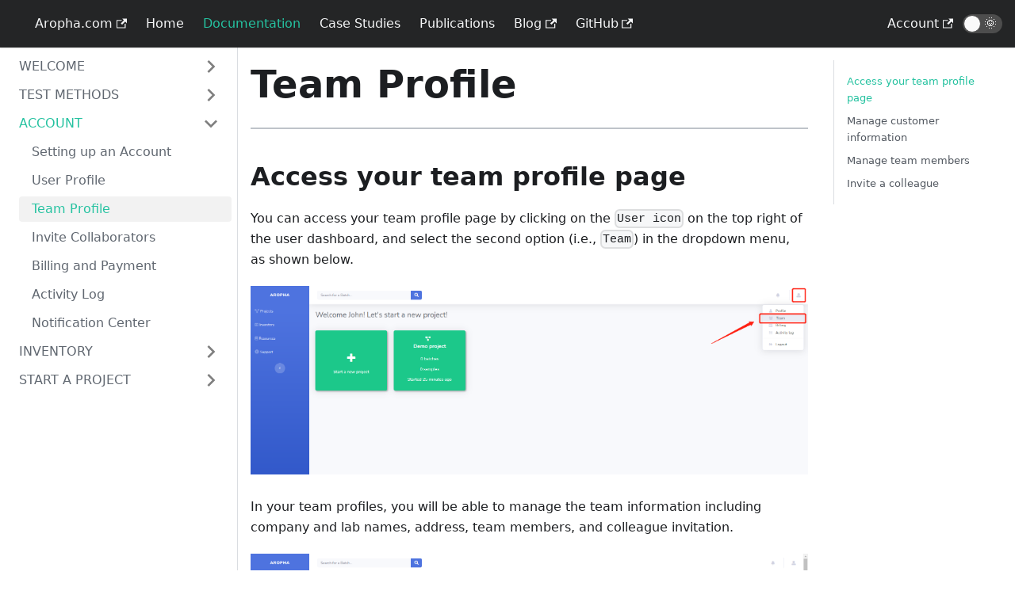

--- FILE ---
content_type: text/html
request_url: https://www.resources.aropha.com/docs/account/team-profile/
body_size: 4114
content:
<!doctype html>
<html class="docs-version-current" lang="en" dir="ltr">
<head>
<meta charset="UTF-8">
<meta name="viewport" content="width=device-width,initial-scale=1">
<meta name="generator" content="Docusaurus v2.0.0-beta.9">
<link rel="alternate" type="application/rss+xml" href="/blog/rss.xml" title="Aropha Resource Center RSS Feed">
<link rel="alternate" type="application/atom+xml" href="/blog/atom.xml" title="Aropha Resource Center Atom Feed"><title data-react-helmet="true">Team Profile | Aropha Resource Center</title><meta data-react-helmet="true" name="twitter:card" content="summary_large_image"><meta data-react-helmet="true" property="og:image" content="https://www.resources.aropha.com/./img/aropha-overview.png"><meta data-react-helmet="true" name="twitter:image" content="https://www.resources.aropha.com/./img/aropha-overview.png"><meta data-react-helmet="true" property="og:url" content="https://www.resources.aropha.com/docs/account/team-profile/"><meta data-react-helmet="true" name="docusaurus_locale" content="en"><meta data-react-helmet="true" name="docusaurus_version" content="current"><meta data-react-helmet="true" name="docusaurus_tag" content="docs-default-current"><meta data-react-helmet="true" name="robots" content="index, follow, max-image-preview:large, max-snippet:-1, max-video-preview:-1"><meta data-react-helmet="true" property="og:site_name" content="Aropha"><meta data-react-helmet="true" property="og:locale" content="en_US"><meta data-react-helmet="true" property="og:type" content="article"><meta data-react-helmet="true" property="article:modified_time" content="2021-11-07T19:30:35+00:00"><meta data-react-helmet="true" property="og:title" content="Team Profile | Aropha Resource Center"><meta data-react-helmet="true" name="description" content="---"><meta data-react-helmet="true" property="og:description" content="---"><link data-react-helmet="true" rel="shortcut icon" href="/./img/favicon.ico"><link data-react-helmet="true" rel="canonical" href="https://www.resources.aropha.com/docs/account/team-profile/"><link data-react-helmet="true" rel="alternate" href="https://www.resources.aropha.com/docs/account/team-profile/" hreflang="en"><link data-react-helmet="true" rel="alternate" href="https://www.resources.aropha.com/docs/account/team-profile/" hreflang="x-default"><link rel="stylesheet" href="/assets/css/styles.9e939927.css">
<link rel="preload" href="/assets/js/runtime~main.98603558.js" as="script">
<link rel="preload" href="/assets/js/main.da817256.js" as="script">
</head>
<body>
<script>!function(){function t(t){document.documentElement.setAttribute("data-theme",t)}var e=function(){var t=null;try{t=localStorage.getItem("theme")}catch(t){}return t}();t(null!==e?e:"light")}()</script><div id="__docusaurus">
<div><a href="#" class="skipToContent_OuoZ">Skip to main content</a></div><nav class="navbar navbar--fixed-top navbar--dark"><div class="navbar__inner"><div class="navbar__items"><button aria-label="Navigation bar toggle" class="navbar__toggle clean-btn" type="button" tabindex="0"><svg width="30" height="30" viewBox="0 0 30 30" aria-hidden="true"><path stroke="currentColor" stroke-linecap="round" stroke-miterlimit="10" stroke-width="2" d="M4 7h22M4 15h22M4 23h22"></path></svg></button><a class="navbar__brand" href="/"><b class="navbar__title"></b></a><a href="https://www.aropha.com" target="_blank" rel="noopener noreferrer" class="navbar__item navbar__link"><span>Aropha.com<svg width="13.5" height="13.5" aria-hidden="true" viewBox="0 0 24 24" class="iconExternalLink_wgqa"><path fill="currentColor" d="M21 13v10h-21v-19h12v2h-10v15h17v-8h2zm3-12h-10.988l4.035 4-6.977 7.07 2.828 2.828 6.977-7.07 4.125 4.172v-11z"></path></svg></span></a><a class="navbar__item navbar__link" target="_self" href="/">Home</a><a class="navbar__item navbar__link navbar__link--active" href="/docs/">Documentation</a><a class="navbar__item navbar__link" href="/case-studies/">Case Studies</a><a class="navbar__item navbar__link" href="/publications/">Publications</a><a href="https://blog.aropha.com/" target="_blank" rel="noopener noreferrer" class="navbar__item navbar__link"><span>Blog<svg width="13.5" height="13.5" aria-hidden="true" viewBox="0 0 24 24" class="iconExternalLink_wgqa"><path fill="currentColor" d="M21 13v10h-21v-19h12v2h-10v15h17v-8h2zm3-12h-10.988l4.035 4-6.977 7.07 2.828 2.828 6.977-7.07 4.125 4.172v-11z"></path></svg></span></a><a href="https://github.com/Aropha" target="_blank" rel="noopener noreferrer" class="navbar__item navbar__link"><span>GitHub<svg width="13.5" height="13.5" aria-hidden="true" viewBox="0 0 24 24" class="iconExternalLink_wgqa"><path fill="currentColor" d="M21 13v10h-21v-19h12v2h-10v15h17v-8h2zm3-12h-10.988l4.035 4-6.977 7.07 2.828 2.828 6.977-7.07 4.125 4.172v-11z"></path></svg></span></a></div><div class="navbar__items navbar__items--right"><a href="https://www.users.aropha.com" target="_blank" rel="noopener noreferrer" class="navbar__item navbar__link"><span>Account<svg width="13.5" height="13.5" aria-hidden="true" viewBox="0 0 24 24" class="iconExternalLink_wgqa"><path fill="currentColor" d="M21 13v10h-21v-19h12v2h-10v15h17v-8h2zm3-12h-10.988l4.035 4-6.977 7.07 2.828 2.828 6.977-7.07 4.125 4.172v-11z"></path></svg></span></a><div class="toggle_iYfV toggle_2i4l toggleDisabled_xj38"><div class="toggleTrack_t-f2" role="button" tabindex="-1"><div class="toggleTrackCheck_mk7D"><span class="toggleIcon_pHJ9">🌜</span></div><div class="toggleTrackX_dm8H"><span class="toggleIcon_pHJ9">🌞</span></div><div class="toggleTrackThumb_W6To"></div></div><input type="checkbox" class="toggleScreenReader_h9qa" aria-label="Switch between dark and light mode"></div></div></div><div role="presentation" class="navbar-sidebar__backdrop"></div></nav><div class="main-wrapper docs-wrapper docs-doc-page"><div class="docPage_lDyR"><button aria-label="Scroll back to top" class="clean-btn theme-back-to-top-button backToTopButton_i9tI" type="button"></button><aside class="docSidebarContainer_0YBq"><div class="sidebar_a3j0"><nav class="menu thin-scrollbar menu_cyFh"><ul class="theme-doc-sidebar-menu menu__list"><li class="theme-doc-sidebar-item-category theme-doc-sidebar-item-category-level-1 menu__list-item menu__list-item--collapsed"><a class="menu__link menu__link--sublist" href="#">WELCOME</a></li><li class="theme-doc-sidebar-item-category theme-doc-sidebar-item-category-level-1 menu__list-item menu__list-item--collapsed"><a class="menu__link menu__link--sublist" href="#">TEST METHODS</a></li><li class="theme-doc-sidebar-item-category theme-doc-sidebar-item-category-level-1 menu__list-item"><a class="menu__link menu__link--sublist menu__link--active" href="#">ACCOUNT</a><ul style="display:block;overflow:visible;height:auto" class="menu__list"><li class="theme-doc-sidebar-item-link theme-doc-sidebar-item-link-level-2 menu__list-item"><a class="menu__link" tabindex="0" href="/docs/account/setting-up-an-account/">Setting up an Account</a></li><li class="theme-doc-sidebar-item-link theme-doc-sidebar-item-link-level-2 menu__list-item"><a class="menu__link" tabindex="0" href="/docs/account/user-profile/">User Profile</a></li><li class="theme-doc-sidebar-item-link theme-doc-sidebar-item-link-level-2 menu__list-item"><a class="menu__link menu__link--active" aria-current="page" tabindex="0" href="/docs/account/team-profile/">Team Profile</a></li><li class="theme-doc-sidebar-item-link theme-doc-sidebar-item-link-level-2 menu__list-item"><a class="menu__link" tabindex="0" href="/docs/account/invite-collaborators/">Invite Collaborators</a></li><li class="theme-doc-sidebar-item-link theme-doc-sidebar-item-link-level-2 menu__list-item"><a class="menu__link" tabindex="0" href="/docs/account/billing-and-payment/">Billing and Payment</a></li><li class="theme-doc-sidebar-item-link theme-doc-sidebar-item-link-level-2 menu__list-item"><a class="menu__link" tabindex="0" href="/docs/account/activity-log/">Activity Log</a></li><li class="theme-doc-sidebar-item-link theme-doc-sidebar-item-link-level-2 menu__list-item"><a class="menu__link" tabindex="0" href="/docs/account/notification-center/">Notification Center</a></li></ul></li><li class="theme-doc-sidebar-item-category theme-doc-sidebar-item-category-level-1 menu__list-item menu__list-item--collapsed"><a class="menu__link menu__link--sublist" href="#">INVENTORY</a></li><li class="theme-doc-sidebar-item-category theme-doc-sidebar-item-category-level-1 menu__list-item menu__list-item--collapsed"><a class="menu__link menu__link--sublist" href="#">START A PROJECT</a></li></ul></nav></div></aside><main class="docMainContainer_r8cw"><div class="container padding-top--md padding-bottom--lg"><div class="row"><div class="col docItemCol_zHA2"><div class="docItemContainer_oiyr"><article><div class="tocCollapsible_aw-L theme-doc-toc-mobile tocMobile_Tx6Y"><button type="button" class="clean-btn tocCollapsibleButton_zr6a">On this page</button></div><div class="theme-doc-markdown markdown"><header><h1>Team Profile</h1></header><hr><h2 class="anchor anchorWithStickyNavbar_y2LR" id="access-your-team-profile-page">Access your team profile page<a aria-hidden="true" class="hash-link" href="#access-your-team-profile-page" title="Direct link to heading">​</a></h2><p>You can access your team profile page by clicking on the <code>User icon</code> on the top right of the user dashboard, and select the second option (i.e., <code>Team</code>) in the dropdown menu, as shown below.</p><p><a target="_blank" href="/assets/files/team-profile-1-dc61fa8638110b6ca031d5e72f7678f6.png"><img alt="img" src="/assets/images/team-profile-1-dc61fa8638110b6ca031d5e72f7678f6.png"></a></p><p>In your team profiles, you will be able to manage the team information including company and lab names, address, team members, and colleague invitation.</p><p><a target="_blank" href="/assets/files/team-profile-2-2761ca2383b96820fa70f1934e1b41a1.png"><img alt="img" src="/assets/images/team-profile-2-2761ca2383b96820fa70f1934e1b41a1.png"></a></p><hr><h2 class="anchor anchorWithStickyNavbar_y2LR" id="manage-customer-information">Manage customer information<a aria-hidden="true" class="hash-link" href="#manage-customer-information" title="Direct link to heading">​</a></h2><p>Here you can update your team information, mainly the company and lab names, and the address.</p><p><a target="_blank" href="/assets/files/team-profile-3-830f5ecde4696a999ec09be1869799dc.png"><img alt="img" src="/assets/images/team-profile-3-830f5ecde4696a999ec09be1869799dc.png"></a></p><div class="admonition admonition-important alert alert--info"><div class="admonition-heading"><h5><span class="admonition-icon"><svg xmlns="http://www.w3.org/2000/svg" width="14" height="16" viewBox="0 0 14 16"><path fill-rule="evenodd" d="M7 2.3c3.14 0 5.7 2.56 5.7 5.7s-2.56 5.7-5.7 5.7A5.71 5.71 0 0 1 1.3 8c0-3.14 2.56-5.7 5.7-5.7zM7 1C3.14 1 0 4.14 0 8s3.14 7 7 7 7-3.14 7-7-3.14-7-7-7zm1 3H6v5h2V4zm0 6H6v2h2v-2z"></path></svg></span>important</h5></div><div class="admonition-content"><p>The address of your lab must be the correct address. It will be the address we send your samples to if you request return shipment.</p></div></div><hr><h2 class="anchor anchorWithStickyNavbar_y2LR" id="manage-team-members">Manage team members<a aria-hidden="true" class="hash-link" href="#manage-team-members" title="Direct link to heading">​</a></h2><p>This section displays all the members in the team.
The only different among different members is their roles, including <code>Admin</code> and <code>User</code>, as shown below.</p><p><a target="_blank" href="/assets/files/team-profile-members-dd291ca7339e18fb1d3601cad03e8f93.png"><img alt="img" src="/assets/images/team-profile-members-dd291ca7339e18fb1d3601cad03e8f93.png"></a></p><p>An <code>Admin</code> has full access to all the contents on this site. He/she can also manage other members by changing their roles or deleting them from the team.</p><p>However, if a member is displayed as <code>User</code>, he/she has access to most of the content except the billing and payment info.
In addition, a <code>User</code> cannot make any changes to others, either.</p><hr><h2 class="anchor anchorWithStickyNavbar_y2LR" id="invite-a-colleague">Invite a colleague<a aria-hidden="true" class="hash-link" href="#invite-a-colleague" title="Direct link to heading">​</a></h2><p>While anyone has the opportunity to create a new group using the regular registration page, Aropha allows our users to invite colleagues into their groups.</p><p>By using the invitation link displayed at the end of your <code>Team profile</code> page, your colleagues would be able to registered into your group with the roles of <code>User</code>.
They will then have access to most of the contents in your group, including the inventory, projects, batches, tests, and results.</p><p>You can invite as many colleagues as you want into your group.</p><p><a target="_blank" href="/assets/files/team-profile-invite-7e5ff30bb3cd041347cc2ffbd3df6561.png"><img alt="img" src="/assets/images/team-profile-invite-7e5ff30bb3cd041347cc2ffbd3df6561.png"></a></p><div class="admonition admonition-caution alert alert--warning"><div class="admonition-heading"><h5><span class="admonition-icon"><svg xmlns="http://www.w3.org/2000/svg" width="16" height="16" viewBox="0 0 16 16"><path fill-rule="evenodd" d="M8.893 1.5c-.183-.31-.52-.5-.887-.5s-.703.19-.886.5L.138 13.499a.98.98 0 0 0 0 1.001c.193.31.53.501.886.501h13.964c.367 0 .704-.19.877-.5a1.03 1.03 0 0 0 .01-1.002L8.893 1.5zm.133 11.497H6.987v-2.003h2.039v2.003zm0-3.004H6.987V5.987h2.039v4.006z"></path></svg></span>caution</h5></div><div class="admonition-content"><p>Only invite the people who you trust as this will expose all your data to them.</p></div></div></div></article><nav class="pagination-nav docusaurus-mt-lg" aria-label="Docs pages navigation"><div class="pagination-nav__item"><a class="pagination-nav__link" href="/docs/account/user-profile/"><div class="pagination-nav__sublabel">Previous</div><div class="pagination-nav__label">« <!-- -->User Profile</div></a></div><div class="pagination-nav__item pagination-nav__item--next"><a class="pagination-nav__link" href="/docs/account/invite-collaborators/"><div class="pagination-nav__sublabel">Next</div><div class="pagination-nav__label">Invite Collaborators<!-- --> »</div></a></div></nav></div></div><div class="col col--3"><div class="tableOfContents_vrFS thin-scrollbar theme-doc-toc-desktop"><ul class="table-of-contents table-of-contents__left-border"><li><a href="#access-your-team-profile-page" class="table-of-contents__link toc-highlight">Access your team profile page</a></li><li><a href="#manage-customer-information" class="table-of-contents__link toc-highlight">Manage customer information</a></li><li><a href="#manage-team-members" class="table-of-contents__link toc-highlight">Manage team members</a></li><li><a href="#invite-a-colleague" class="table-of-contents__link toc-highlight">Invite a colleague</a></li></ul></div></div></div></div></main></div></div><footer class="footer footer--dark"><div class="container"><div class="footer__bottom text--center"><div class="footer__copyright">Copyright © 2024 Aropha Inc.</div></div></div></footer></div>
<script src="/assets/js/runtime~main.98603558.js"></script>
<script src="/assets/js/main.da817256.js"></script>
</body>
</html>

--- FILE ---
content_type: text/javascript
request_url: https://www.resources.aropha.com/assets/js/17896441.d880af12.js
body_size: 3457
content:
"use strict";(self.webpackChunkresources_aropha=self.webpackChunkresources_aropha||[]).push([[7918],{8943:function(e,t,a){a.r(t),a.d(t,{default:function(){return D}});var n=a(7294),l=a(6010),i=a(3783),r=a(9960),s=a(5999);var o=function(e){var t=e.metadata;return n.createElement("nav",{className:"pagination-nav docusaurus-mt-lg","aria-label":(0,s.I)({id:"theme.docs.paginator.navAriaLabel",message:"Docs pages navigation",description:"The ARIA label for the docs pagination"})},n.createElement("div",{className:"pagination-nav__item"},t.previous&&n.createElement(r.Z,{className:"pagination-nav__link",to:t.previous.permalink},n.createElement("div",{className:"pagination-nav__sublabel"},n.createElement(s.Z,{id:"theme.docs.paginator.previous",description:"The label used to navigate to the previous doc"},"Previous")),n.createElement("div",{className:"pagination-nav__label"},"\xab ",t.previous.title))),n.createElement("div",{className:"pagination-nav__item pagination-nav__item--next"},t.next&&n.createElement(r.Z,{className:"pagination-nav__link",to:t.next.permalink},n.createElement("div",{className:"pagination-nav__sublabel"},n.createElement(s.Z,{id:"theme.docs.paginator.next",description:"The label used to navigate to the next doc"},"Next")),n.createElement("div",{className:"pagination-nav__label"},t.next.title," \xbb"))))},c=a(2263),d=a(6730),m=a(2822);var u={unreleased:function(e){var t=e.siteTitle,a=e.versionMetadata;return n.createElement(s.Z,{id:"theme.docs.versions.unreleasedVersionLabel",description:"The label used to tell the user that he's browsing an unreleased doc version",values:{siteTitle:t,versionLabel:n.createElement("b",null,a.label)}},"This is unreleased documentation for {siteTitle} {versionLabel} version.")},unmaintained:function(e){var t=e.siteTitle,a=e.versionMetadata;return n.createElement(s.Z,{id:"theme.docs.versions.unmaintainedVersionLabel",description:"The label used to tell the user that he's browsing an unmaintained doc version",values:{siteTitle:t,versionLabel:n.createElement("b",null,a.label)}},"This is documentation for {siteTitle} {versionLabel}, which is no longer actively maintained.")}};function v(e){var t=u[e.versionMetadata.banner];return n.createElement(t,e)}function g(e){var t=e.versionLabel,a=e.to,l=e.onClick;return n.createElement(s.Z,{id:"theme.docs.versions.latestVersionSuggestionLabel",description:"The label used to tell the user to check the latest version",values:{versionLabel:t,latestVersionLink:n.createElement("b",null,n.createElement(r.Z,{to:a,onClick:l},n.createElement(s.Z,{id:"theme.docs.versions.latestVersionLinkLabel",description:"The label used for the latest version suggestion link label"},"latest version")))}},"For up-to-date documentation, see the {latestVersionLink} ({versionLabel}).")}function h(e){var t,a=e.versionMetadata,i=(0,c.Z)().siteConfig.title,r=(0,d.gA)({failfast:!0}).pluginId,s=(0,m.J)(r).savePreferredVersionName,o=(0,d.Jo)(r),u=o.latestDocSuggestion,h=o.latestVersionSuggestion,p=null!=u?u:(t=h).docs.find((function(e){return e.id===t.mainDocId}));return n.createElement("div",{className:(0,l.Z)(m.kM.docs.docVersionBanner,"alert alert--warning margin-bottom--md"),role:"alert"},n.createElement("div",null,n.createElement(v,{siteTitle:i,versionMetadata:a})),n.createElement("div",{className:"margin-top--md"},n.createElement(g,{versionLabel:h.label,to:p.path,onClick:function(){return s(h.name)}})))}var p=function(e){var t=e.versionMetadata;return t.banner?n.createElement(h,{versionMetadata:t}):n.createElement(n.Fragment,null)},E=a(1217);function b(e){var t=e.lastUpdatedAt,a=e.formattedLastUpdatedAt;return n.createElement(s.Z,{id:"theme.lastUpdated.atDate",description:"The words used to describe on which date a page has been last updated",values:{date:n.createElement("b",null,n.createElement("time",{dateTime:new Date(1e3*t).toISOString()},a))}}," on {date}")}function f(e){var t=e.lastUpdatedBy;return n.createElement(s.Z,{id:"theme.lastUpdated.byUser",description:"The words used to describe by who the page has been last updated",values:{user:n.createElement("b",null,t)}}," by {user}")}function N(e){var t=e.lastUpdatedAt,a=e.formattedLastUpdatedAt,l=e.lastUpdatedBy;return n.createElement("span",{className:m.kM.common.lastUpdated},n.createElement(s.Z,{id:"theme.lastUpdated.lastUpdatedAtBy",description:"The sentence used to display when a page has been last updated, and by who",values:{atDate:t&&a?n.createElement(b,{lastUpdatedAt:t,formattedLastUpdatedAt:a}):"",byUser:l?n.createElement(f,{lastUpdatedBy:l}):""}},"Last updated{atDate}{byUser}"),!1)}var k=a(6753),_=a(62),Z="lastUpdated_mt2f";function L(e){return n.createElement("div",{className:(0,l.Z)(m.kM.docs.docFooterTagsRow,"row margin-bottom--sm")},n.createElement("div",{className:"col"},n.createElement(_.Z,e)))}function U(e){var t=e.editUrl,a=e.lastUpdatedAt,i=e.lastUpdatedBy,r=e.formattedLastUpdatedAt;return n.createElement("div",{className:(0,l.Z)(m.kM.docs.docFooterEditMetaRow,"row")},n.createElement("div",{className:"col"},t&&n.createElement(k.Z,{editUrl:t})),n.createElement("div",{className:(0,l.Z)("col",Z)},(a||i)&&n.createElement(N,{lastUpdatedAt:a,formattedLastUpdatedAt:r,lastUpdatedBy:i})))}function C(e){var t=e.content.metadata,a=t.editUrl,i=t.lastUpdatedAt,r=t.formattedLastUpdatedAt,s=t.lastUpdatedBy,o=t.tags,c=o.length>0,d=!!(a||i||s);return c||d?n.createElement("footer",{className:(0,l.Z)(m.kM.docs.docFooter,"docusaurus-mt-lg")},c&&n.createElement(L,{tags:o}),d&&n.createElement(U,{editUrl:a,lastUpdatedAt:i,lastUpdatedBy:s,formattedLastUpdatedAt:r})):n.createElement(n.Fragment,null)}var T=a(1575),y="tocCollapsible_aw-L",M="tocCollapsibleButton_zr6a",w="tocCollapsibleContent_0dom",A="tocCollapsibleExpanded_FSiv",H=a(5002);function x(e){var t,a=e.toc,i=e.className,r=e.minHeadingLevel,o=e.maxHeadingLevel,c=(0,m.uR)({initialState:!0}),d=c.collapsed,u=c.toggleCollapsed;return n.createElement("div",{className:(0,l.Z)(y,(t={},t[A]=!d,t),i)},n.createElement("button",{type:"button",className:(0,l.Z)("clean-btn",M),onClick:u},n.createElement(s.Z,{id:"theme.TOCCollapsible.toggleButtonLabel",description:"The label used by the button on the collapsible TOC component"},"On this page")),n.createElement(m.zF,{lazy:!0,className:w,collapsed:d},n.createElement(H.Z,{toc:a,minHeadingLevel:r,maxHeadingLevel:o})))}var S=a(9649),B="docItemContainer_oiyr",F="docItemCol_zHA2",V="tocMobile_Tx6Y";function D(e){var t,a=e.content,r=e.versionMetadata,s=a.metadata,c=a.frontMatter,d=c.image,u=c.keywords,v=c.hide_title,g=c.hide_table_of_contents,h=c.toc_min_heading_level,b=c.toc_max_heading_level,f=s.description,N=s.title,k=!v&&void 0===a.contentTitle,_=(0,i.Z)(),Z=!g&&a.toc&&a.toc.length>0,L=Z&&("desktop"===_||"ssr"===_);return n.createElement(n.Fragment,null,n.createElement(E.Z,{title:N,description:f,keywords:u,image:d}),n.createElement("div",{className:"row"},n.createElement("div",{className:(0,l.Z)("col",(t={},t[F]=!g,t))},n.createElement(p,{versionMetadata:r}),n.createElement("div",{className:B},n.createElement("article",null,r.badge&&n.createElement("span",{className:(0,l.Z)(m.kM.docs.docVersionBadge,"badge badge--secondary")},"Version: ",r.label),Z&&n.createElement(x,{toc:a.toc,minHeadingLevel:h,maxHeadingLevel:b,className:(0,l.Z)(m.kM.docs.docTocMobile,V)}),n.createElement("div",{className:(0,l.Z)(m.kM.docs.docMarkdown,"markdown")},k&&n.createElement(S.N,null,N),n.createElement(a,null)),n.createElement(C,e)),n.createElement(o,{metadata:s}))),L&&n.createElement("div",{className:"col col--3"},n.createElement(T.Z,{toc:a.toc,minHeadingLevel:h,maxHeadingLevel:b,className:m.kM.docs.docTocDesktop}))))}},6753:function(e,t,a){a.d(t,{Z:function(){return u}});var n=a(7294),l=a(5999),i=a(7462),r=a(3366),s=a(6010),o="iconEdit_mS5F",c=["className"],d=function(e){var t=e.className,a=(0,r.Z)(e,c);return n.createElement("svg",(0,i.Z)({fill:"currentColor",height:"20",width:"20",viewBox:"0 0 40 40",className:(0,s.Z)(o,t),"aria-hidden":"true"},a),n.createElement("g",null,n.createElement("path",{d:"m34.5 11.7l-3 3.1-6.3-6.3 3.1-3q0.5-0.5 1.2-0.5t1.1 0.5l3.9 3.9q0.5 0.4 0.5 1.1t-0.5 1.2z m-29.5 17.1l18.4-18.5 6.3 6.3-18.4 18.4h-6.3v-6.2z"})))},m=a(2822);function u(e){var t=e.editUrl;return n.createElement("a",{href:t,target:"_blank",rel:"noreferrer noopener",className:m.kM.common.editThisPage},n.createElement(d,null),n.createElement(l.Z,{id:"theme.common.editThisPage",description:"The link label to edit the current page"},"Edit this page"))}},9649:function(e,t,a){a.d(t,{N:function(){return u},Z:function(){return v}});var n=a(3366),l=a(7462),i=a(7294),r=a(6010),s=a(5999),o=a(2822),c="anchorWithStickyNavbar_y2LR",d="anchorWithHideOnScrollNavbar_3ly5",m=["id"],u=function(e){var t=Object.assign({},e);return i.createElement("header",null,i.createElement("h1",(0,l.Z)({},t,{id:void 0}),t.children))},v=function(e){return"h1"===e?u:(t=e,function(e){var a,u=e.id,v=(0,n.Z)(e,m),g=(0,o.LU)().navbar.hideOnScroll;return u?i.createElement(t,(0,l.Z)({},v,{className:(0,r.Z)("anchor",(a={},a[d]=g,a[c]=!g,a)),id:u}),v.children,i.createElement("a",{"aria-hidden":"true",className:"hash-link",href:"#"+u,title:(0,s.I)({id:"theme.common.headingLinkTitle",message:"Direct link to heading",description:"Title for link to heading"})},"\u200b")):i.createElement(t,v)});var t}},1575:function(e,t,a){a.d(t,{Z:function(){return d}});var n=a(7462),l=a(3366),i=a(7294),r=a(6010),s=a(5002),o="tableOfContents_vrFS",c=["className"];var d=function(e){var t=e.className,a=(0,l.Z)(e,c);return i.createElement("div",{className:(0,r.Z)(o,"thin-scrollbar",t)},i.createElement(s.Z,(0,n.Z)({},a,{linkClassName:"table-of-contents__link toc-highlight",linkActiveClassName:"table-of-contents__link--active"})))}},5002:function(e,t,a){a.d(t,{Z:function(){return c}});var n=a(7462),l=a(3366),i=a(7294),r=a(2822),s=["toc","className","linkClassName","linkActiveClassName","minHeadingLevel","maxHeadingLevel"];function o(e){var t=e.toc,a=e.className,n=e.linkClassName,l=e.isChild;return t.length?i.createElement("ul",{className:l?void 0:a},t.map((function(e){return i.createElement("li",{key:e.id},i.createElement("a",{href:"#"+e.id,className:null!=n?n:void 0,dangerouslySetInnerHTML:{__html:e.value}}),i.createElement(o,{isChild:!0,toc:e.children,className:a,linkClassName:n}))}))):null}function c(e){var t=e.toc,a=e.className,c=void 0===a?"table-of-contents table-of-contents__left-border":a,d=e.linkClassName,m=void 0===d?"table-of-contents__link":d,u=e.linkActiveClassName,v=void 0===u?void 0:u,g=e.minHeadingLevel,h=e.maxHeadingLevel,p=(0,l.Z)(e,s),E=(0,r.LU)(),b=null!=g?g:E.tableOfContents.minHeadingLevel,f=null!=h?h:E.tableOfContents.maxHeadingLevel,N=(0,r.DA)({toc:t,minHeadingLevel:b,maxHeadingLevel:f}),k=(0,i.useMemo)((function(){if(m&&v)return{linkClassName:m,linkActiveClassName:v,minHeadingLevel:b,maxHeadingLevel:f}}),[m,v,b,f]);return(0,r.Si)(k),i.createElement(o,(0,n.Z)({toc:N,className:c,linkClassName:m},p))}},7774:function(e,t,a){a.d(t,{Z:function(){return c}});var n=a(7294),l=a(6010),i=a(9960),r="tag_WK-t",s="tagRegular_LXbV",o="tagWithCount_S5Zl";var c=function(e){var t,a=e.permalink,c=e.name,d=e.count;return n.createElement(i.Z,{href:a,className:(0,l.Z)(r,(t={},t[s]=!d,t[o]=d,t))},c,d&&n.createElement("span",null,d))}},62:function(e,t,a){a.d(t,{Z:function(){return c}});var n=a(7294),l=a(6010),i=a(5999),r=a(7774),s="tags_NBRY",o="tag_F03v";function c(e){var t=e.tags;return n.createElement(n.Fragment,null,n.createElement("b",null,n.createElement(i.Z,{id:"theme.tags.tagsListLabel",description:"The label alongside a tag list"},"Tags:")),n.createElement("ul",{className:(0,l.Z)(s,"padding--none","margin-left--sm")},t.map((function(e){var t=e.label,a=e.permalink;return n.createElement("li",{key:a,className:o},n.createElement(r.Z,{name:t,permalink:a}))}))))}}}]);

--- FILE ---
content_type: text/javascript
request_url: https://www.resources.aropha.com/assets/js/runtime~main.98603558.js
body_size: 4081
content:
!function(){"use strict";var e,c,a,f,b,d={},t={};function r(e){var c=t[e];if(void 0!==c)return c.exports;var a=t[e]={id:e,loaded:!1,exports:{}};return d[e].call(a.exports,a,a.exports,r),a.loaded=!0,a.exports}r.m=d,r.c=t,e=[],r.O=function(c,a,f,b){if(!a){var d=1/0;for(u=0;u<e.length;u++){a=e[u][0],f=e[u][1],b=e[u][2];for(var t=!0,n=0;n<a.length;n++)(!1&b||d>=b)&&Object.keys(r.O).every((function(e){return r.O[e](a[n])}))?a.splice(n--,1):(t=!1,b<d&&(d=b));if(t){e.splice(u--,1);var o=f();void 0!==o&&(c=o)}}return c}b=b||0;for(var u=e.length;u>0&&e[u-1][2]>b;u--)e[u]=e[u-1];e[u]=[a,f,b]},r.n=function(e){var c=e&&e.__esModule?function(){return e.default}:function(){return e};return r.d(c,{a:c}),c},a=Object.getPrototypeOf?function(e){return Object.getPrototypeOf(e)}:function(e){return e.__proto__},r.t=function(e,f){if(1&f&&(e=this(e)),8&f)return e;if("object"==typeof e&&e){if(4&f&&e.__esModule)return e;if(16&f&&"function"==typeof e.then)return e}var b=Object.create(null);r.r(b);var d={};c=c||[null,a({}),a([]),a(a)];for(var t=2&f&&e;"object"==typeof t&&!~c.indexOf(t);t=a(t))Object.getOwnPropertyNames(t).forEach((function(c){d[c]=function(){return e[c]}}));return d.default=function(){return e},r.d(b,d),b},r.d=function(e,c){for(var a in c)r.o(c,a)&&!r.o(e,a)&&Object.defineProperty(e,a,{enumerable:!0,get:c[a]})},r.f={},r.e=function(e){return Promise.all(Object.keys(r.f).reduce((function(c,a){return r.f[a](e,c),c}),[]))},r.u=function(e){return"assets/js/"+({1:"8eb4e46b",53:"935f2afb",437:"573421e4",518:"541aa88a",533:"b2b675dd",545:"f2ebb3c1",583:"7ac3c1d2",829:"41172cb5",935:"b3661933",937:"91b00311",957:"c287ba04",1031:"65da7a06",1102:"4cb7c2db",1136:"7cbebbea",1181:"3357ad7a",1477:"b2f554cd",1542:"d071f213",1700:"af01015a",1712:"eb9d2133",1713:"a7023ddc",2029:"3a66c9c4",2309:"132c2328",2535:"814f3328",2575:"a7fcfb76",2833:"d389dc9e",2881:"e175f9f3",2990:"0d32fa35",3053:"4e9c9c3d",3085:"1f391b9e",3089:"a6aa9e1f",3104:"b295422c",3205:"a80da1cf",3252:"b1f0c56e",3491:"4e5a8cc3",3492:"96267505",3499:"51d051bb",3543:"4e766a16",3608:"9e4087bc",3649:"8e5c6381",3667:"18d02dbb",3757:"6d8c381e",3948:"ef0dd7fe",3953:"10240886",3954:"8bd28fee",4013:"01a85c17",4195:"c4f5d8e4",4409:"79eb6b55",4731:"867f1714",4850:"b5b27c50",4926:"6cdc7832",5029:"bece1fcc",5116:"c33513bb",5375:"6518f495",5421:"31d76178",5489:"0d746e2e",5500:"9edede8f",5608:"d7cfe050",5677:"fcc274a0",5749:"0ce011c9",5845:"f7c47bc7",5958:"18c0bfb7",6043:"20e665c6",6051:"12675ca4",6055:"b84cd170",6103:"ccc49370",6212:"e2f8d66f",6244:"32a7246e",6458:"14c1c2f6",6609:"77e4a375",6652:"78060cbc",6726:"112cd823",6738:"3ff97769",6796:"3796aeac",6816:"1e08b944",6842:"ee673407",6981:"aff63238",7362:"e09ac8ba",7414:"393be207",7509:"8df9b375",7585:"b7dea36b",7597:"82a90b82",7710:"58f07a9b",7877:"e93976c9",7918:"17896441",7948:"da7d71bc",7990:"c19c8648",8082:"973b51c3",8264:"c60bb7e3",8275:"6f0dde21",8345:"d45d5126",8363:"e997c6e6",8376:"1a61a248",8610:"6875c492",8853:"33f08e45",8969:"d7093aaa",9293:"f6ba3702",9301:"10d43bb2",9443:"1788f6d9",9514:"1be78505",9691:"67c3b004",9740:"0bdcbdfb",9744:"1b492990",9885:"f2730d18",9887:"9871ab4b",9933:"dc9c6c68"}[e]||e)+"."+{1:"986b2b1c",53:"ffcf8a9e",437:"c7ec3211",518:"ce1ec7e9",533:"44acc283",545:"3dcaf9b7",583:"6c32f1d5",829:"d9592e5a",935:"f7c89629",937:"f2cb31b1",957:"13addf4f",1031:"4548f549",1102:"ac109a20",1136:"8b564bcf",1181:"ecf8cb5d",1477:"8807c20e",1542:"cd891ac6",1700:"1dedbf00",1712:"b23445c4",1713:"60592507",2029:"9b37903c",2309:"374e6957",2535:"decad546",2575:"8519fbcb",2833:"24fdb496",2881:"101b62b7",2990:"a7e47f54",3053:"f20bd0c6",3085:"b6afc156",3089:"bb5d37c1",3104:"9ec6c025",3205:"efba11e9",3252:"4659ac2a",3491:"7d02fa06",3492:"98ea7fab",3499:"b95d7f52",3543:"96ca8ec3",3608:"4beee685",3649:"058125b7",3667:"26e1ade4",3757:"c99fdc56",3829:"8d65b905",3948:"1e37e09c",3953:"062e654a",3954:"5616d628",4013:"a356bbb2",4195:"226fef47",4409:"c1fb3b52",4608:"78da7f3c",4731:"f8faacf3",4814:"bb6daf54",4850:"4bc9524e",4926:"7205ceaf",5029:"5fc6247d",5116:"3d48ff30",5375:"067aa7b5",5421:"e5577457",5489:"bae62f30",5500:"a0175e00",5608:"711ccfd5",5677:"6ee48500",5749:"e03c4de7",5845:"1368bfaf",5958:"ec366ef0",6043:"a2f03a56",6051:"58a885ef",6055:"15e5b32a",6103:"81b9c494",6212:"25315574",6244:"d0c99da5",6458:"10f18412",6609:"9cf5132b",6652:"ffbf5960",6667:"f4bfe908",6726:"e9fd4f57",6738:"651542d0",6796:"9251345d",6816:"4659d453",6842:"6c5610a8",6981:"31e30dcf",7362:"d7315190",7414:"f9a0847a",7509:"47e35f9f",7585:"1d693981",7597:"f8e321dd",7710:"91a6e5ea",7877:"fa4b8150",7918:"d880af12",7948:"aced6902",7990:"32cdc41f",8082:"84994f39",8264:"76477308",8275:"ce01c888",8345:"8234df1a",8363:"6ff17a3c",8376:"78ed6745",8610:"6e37736f",8853:"62812d08",8969:"214d7ce8",9293:"bea93437",9301:"14f94b7a",9443:"1ecff5bb",9514:"736557e7",9691:"0b0bffc9",9740:"74d8791f",9744:"5a28deab",9885:"45646982",9887:"e7fdf555",9933:"c35de6c3"}[e]+".js"},r.miniCssF=function(e){return"assets/css/styles.9e939927.css"},r.g=function(){if("object"==typeof globalThis)return globalThis;try{return this||new Function("return this")()}catch(e){if("object"==typeof window)return window}}(),r.o=function(e,c){return Object.prototype.hasOwnProperty.call(e,c)},f={},b="resources-aropha:",r.l=function(e,c,a,d){if(f[e])f[e].push(c);else{var t,n;if(void 0!==a)for(var o=document.getElementsByTagName("script"),u=0;u<o.length;u++){var i=o[u];if(i.getAttribute("src")==e||i.getAttribute("data-webpack")==b+a){t=i;break}}t||(n=!0,(t=document.createElement("script")).charset="utf-8",t.timeout=120,r.nc&&t.setAttribute("nonce",r.nc),t.setAttribute("data-webpack",b+a),t.src=e),f[e]=[c];var s=function(c,a){t.onerror=t.onload=null,clearTimeout(l);var b=f[e];if(delete f[e],t.parentNode&&t.parentNode.removeChild(t),b&&b.forEach((function(e){return e(a)})),c)return c(a)},l=setTimeout(s.bind(null,void 0,{type:"timeout",target:t}),12e4);t.onerror=s.bind(null,t.onerror),t.onload=s.bind(null,t.onload),n&&document.head.appendChild(t)}},r.r=function(e){"undefined"!=typeof Symbol&&Symbol.toStringTag&&Object.defineProperty(e,Symbol.toStringTag,{value:"Module"}),Object.defineProperty(e,"__esModule",{value:!0})},r.p="/",r.gca=function(e){return e={10240886:"3953",17896441:"7918",96267505:"3492","8eb4e46b":"1","935f2afb":"53","573421e4":"437","541aa88a":"518",b2b675dd:"533",f2ebb3c1:"545","7ac3c1d2":"583","41172cb5":"829",b3661933:"935","91b00311":"937",c287ba04:"957","65da7a06":"1031","4cb7c2db":"1102","7cbebbea":"1136","3357ad7a":"1181",b2f554cd:"1477",d071f213:"1542",af01015a:"1700",eb9d2133:"1712",a7023ddc:"1713","3a66c9c4":"2029","132c2328":"2309","814f3328":"2535",a7fcfb76:"2575",d389dc9e:"2833",e175f9f3:"2881","0d32fa35":"2990","4e9c9c3d":"3053","1f391b9e":"3085",a6aa9e1f:"3089",b295422c:"3104",a80da1cf:"3205",b1f0c56e:"3252","4e5a8cc3":"3491","51d051bb":"3499","4e766a16":"3543","9e4087bc":"3608","8e5c6381":"3649","18d02dbb":"3667","6d8c381e":"3757",ef0dd7fe:"3948","8bd28fee":"3954","01a85c17":"4013",c4f5d8e4:"4195","79eb6b55":"4409","867f1714":"4731",b5b27c50:"4850","6cdc7832":"4926",bece1fcc:"5029",c33513bb:"5116","6518f495":"5375","31d76178":"5421","0d746e2e":"5489","9edede8f":"5500",d7cfe050:"5608",fcc274a0:"5677","0ce011c9":"5749",f7c47bc7:"5845","18c0bfb7":"5958","20e665c6":"6043","12675ca4":"6051",b84cd170:"6055",ccc49370:"6103",e2f8d66f:"6212","32a7246e":"6244","14c1c2f6":"6458","77e4a375":"6609","78060cbc":"6652","112cd823":"6726","3ff97769":"6738","3796aeac":"6796","1e08b944":"6816",ee673407:"6842",aff63238:"6981",e09ac8ba:"7362","393be207":"7414","8df9b375":"7509",b7dea36b:"7585","82a90b82":"7597","58f07a9b":"7710",e93976c9:"7877",da7d71bc:"7948",c19c8648:"7990","973b51c3":"8082",c60bb7e3:"8264","6f0dde21":"8275",d45d5126:"8345",e997c6e6:"8363","1a61a248":"8376","6875c492":"8610","33f08e45":"8853",d7093aaa:"8969",f6ba3702:"9293","10d43bb2":"9301","1788f6d9":"9443","1be78505":"9514","67c3b004":"9691","0bdcbdfb":"9740","1b492990":"9744",f2730d18:"9885","9871ab4b":"9887",dc9c6c68:"9933"}[e]||e,r.p+r.u(e)},function(){var e={1303:0,532:0};r.f.j=function(c,a){var f=r.o(e,c)?e[c]:void 0;if(0!==f)if(f)a.push(f[2]);else if(/^(1303|532)$/.test(c))e[c]=0;else{var b=new Promise((function(a,b){f=e[c]=[a,b]}));a.push(f[2]=b);var d=r.p+r.u(c),t=new Error;r.l(d,(function(a){if(r.o(e,c)&&(0!==(f=e[c])&&(e[c]=void 0),f)){var b=a&&("load"===a.type?"missing":a.type),d=a&&a.target&&a.target.src;t.message="Loading chunk "+c+" failed.\n("+b+": "+d+")",t.name="ChunkLoadError",t.type=b,t.request=d,f[1](t)}}),"chunk-"+c,c)}},r.O.j=function(c){return 0===e[c]};var c=function(c,a){var f,b,d=a[0],t=a[1],n=a[2],o=0;if(d.some((function(c){return 0!==e[c]}))){for(f in t)r.o(t,f)&&(r.m[f]=t[f]);if(n)var u=n(r)}for(c&&c(a);o<d.length;o++)b=d[o],r.o(e,b)&&e[b]&&e[b][0](),e[d[o]]=0;return r.O(u)},a=self.webpackChunkresources_aropha=self.webpackChunkresources_aropha||[];a.forEach(c.bind(null,0)),a.push=c.bind(null,a.push.bind(a))}()}();

--- FILE ---
content_type: text/javascript
request_url: https://www.resources.aropha.com/assets/js/3829.8d65b905.js
body_size: 5060
content:
(self.webpackChunkresources_aropha=self.webpackChunkresources_aropha||[]).push([[3829],{3905:function(e,t,n){"use strict";n.d(t,{Zo:function(){return u},kt:function(){return d}});var r=n(7294);function o(e,t,n){return t in e?Object.defineProperty(e,t,{value:n,enumerable:!0,configurable:!0,writable:!0}):e[t]=n,e}function a(e,t){var n=Object.keys(e);if(Object.getOwnPropertySymbols){var r=Object.getOwnPropertySymbols(e);t&&(r=r.filter((function(t){return Object.getOwnPropertyDescriptor(e,t).enumerable}))),n.push.apply(n,r)}return n}function l(e){for(var t=1;t<arguments.length;t++){var n=null!=arguments[t]?arguments[t]:{};t%2?a(Object(n),!0).forEach((function(t){o(e,t,n[t])})):Object.getOwnPropertyDescriptors?Object.defineProperties(e,Object.getOwnPropertyDescriptors(n)):a(Object(n)).forEach((function(t){Object.defineProperty(e,t,Object.getOwnPropertyDescriptor(n,t))}))}return e}function i(e,t){if(null==e)return{};var n,r,o=function(e,t){if(null==e)return{};var n,r,o={},a=Object.keys(e);for(r=0;r<a.length;r++)n=a[r],t.indexOf(n)>=0||(o[n]=e[n]);return o}(e,t);if(Object.getOwnPropertySymbols){var a=Object.getOwnPropertySymbols(e);for(r=0;r<a.length;r++)n=a[r],t.indexOf(n)>=0||Object.prototype.propertyIsEnumerable.call(e,n)&&(o[n]=e[n])}return o}var c=r.createContext({}),s=function(e){var t=r.useContext(c),n=t;return e&&(n="function"==typeof e?e(t):l(l({},t),e)),n},u=function(e){var t=s(e.components);return r.createElement(c.Provider,{value:t},e.children)},p={inlineCode:"code",wrapper:function(e){var t=e.children;return r.createElement(r.Fragment,{},t)}},y=r.forwardRef((function(e,t){var n=e.components,o=e.mdxType,a=e.originalType,c=e.parentName,u=i(e,["components","mdxType","originalType","parentName"]),y=s(n),d=o,m=y["".concat(c,".").concat(d)]||y[d]||p[d]||a;return n?r.createElement(m,l(l({ref:t},u),{},{components:n})):r.createElement(m,l({ref:t},u))}));function d(e,t){var n=arguments,o=t&&t.mdxType;if("string"==typeof e||o){var a=n.length,l=new Array(a);l[0]=y;var i={};for(var c in t)hasOwnProperty.call(t,c)&&(i[c]=t[c]);i.originalType=e,i.mdxType="string"==typeof e?e:o,l[1]=i;for(var s=2;s<a;s++)l[s]=n[s];return r.createElement.apply(null,l)}return r.createElement.apply(null,n)}y.displayName="MDXCreateElement"},9649:function(e,t,n){"use strict";n.d(t,{N:function(){return y},Z:function(){return d}});var r=n(3366),o=n(7462),a=n(7294),l=n(6010),i=n(5999),c=n(2822),s="anchorWithStickyNavbar_y2LR",u="anchorWithHideOnScrollNavbar_3ly5",p=["id"],y=function(e){var t=Object.assign({},e);return a.createElement("header",null,a.createElement("h1",(0,o.Z)({},t,{id:void 0}),t.children))},d=function(e){return"h1"===e?y:(t=e,function(e){var n,y=e.id,d=(0,r.Z)(e,p),m=(0,c.LU)().navbar.hideOnScroll;return y?a.createElement(t,(0,o.Z)({},d,{className:(0,l.Z)("anchor",(n={},n[u]=m,n[s]=!m,n)),id:y}),d.children,a.createElement("a",{"aria-hidden":"true",className:"hash-link",href:"#"+y,title:(0,i.I)({id:"theme.common.headingLinkTitle",message:"Direct link to heading",description:"Title for link to heading"})},"\u200b")):a.createElement(t,d)});var t}},7707:function(e,t,n){"use strict";n.d(t,{Z:function(){return W}});var r=n(7462),o=n(3366),a=n(7294),l=n(2859),i=n(9960),c=n(6010),s={plain:{backgroundColor:"#2a2734",color:"#9a86fd"},styles:[{types:["comment","prolog","doctype","cdata","punctuation"],style:{color:"#6c6783"}},{types:["namespace"],style:{opacity:.7}},{types:["tag","operator","number"],style:{color:"#e09142"}},{types:["property","function"],style:{color:"#9a86fd"}},{types:["tag-id","selector","atrule-id"],style:{color:"#eeebff"}},{types:["attr-name"],style:{color:"#c4b9fe"}},{types:["boolean","string","entity","url","attr-value","keyword","control","directive","unit","statement","regex","at-rule","placeholder","variable"],style:{color:"#ffcc99"}},{types:["deleted"],style:{textDecorationLine:"line-through"}},{types:["inserted"],style:{textDecorationLine:"underline"}},{types:["italic"],style:{fontStyle:"italic"}},{types:["important","bold"],style:{fontWeight:"bold"}},{types:["important"],style:{color:"#c4b9fe"}}]},u={Prism:n(7410).default,theme:s};function p(e,t,n){return t in e?Object.defineProperty(e,t,{value:n,enumerable:!0,configurable:!0,writable:!0}):e[t]=n,e}function y(){return y=Object.assign||function(e){for(var t=1;t<arguments.length;t++){var n=arguments[t];for(var r in n)Object.prototype.hasOwnProperty.call(n,r)&&(e[r]=n[r])}return e},y.apply(this,arguments)}var d=/\r\n|\r|\n/,m=function(e){0===e.length?e.push({types:["plain"],content:"\n",empty:!0}):1===e.length&&""===e[0].content&&(e[0].content="\n",e[0].empty=!0)},h=function(e,t){var n=e.length;return n>0&&e[n-1]===t?e:e.concat(t)},f=function(e,t){var n=e.plain,r=Object.create(null),o=e.styles.reduce((function(e,n){var r=n.languages,o=n.style;return r&&!r.includes(t)||n.types.forEach((function(t){var n=y({},e[t],o);e[t]=n})),e}),r);return o.root=n,o.plain=y({},n,{backgroundColor:null}),o};function g(e,t){var n={};for(var r in e)Object.prototype.hasOwnProperty.call(e,r)&&-1===t.indexOf(r)&&(n[r]=e[r]);return n}var v=function(e){function t(){for(var t=this,n=[],r=arguments.length;r--;)n[r]=arguments[r];e.apply(this,n),p(this,"getThemeDict",(function(e){if(void 0!==t.themeDict&&e.theme===t.prevTheme&&e.language===t.prevLanguage)return t.themeDict;t.prevTheme=e.theme,t.prevLanguage=e.language;var n=e.theme?f(e.theme,e.language):void 0;return t.themeDict=n})),p(this,"getLineProps",(function(e){var n=e.key,r=e.className,o=e.style,a=y({},g(e,["key","className","style","line"]),{className:"token-line",style:void 0,key:void 0}),l=t.getThemeDict(t.props);return void 0!==l&&(a.style=l.plain),void 0!==o&&(a.style=void 0!==a.style?y({},a.style,o):o),void 0!==n&&(a.key=n),r&&(a.className+=" "+r),a})),p(this,"getStyleForToken",(function(e){var n=e.types,r=e.empty,o=n.length,a=t.getThemeDict(t.props);if(void 0!==a){if(1===o&&"plain"===n[0])return r?{display:"inline-block"}:void 0;if(1===o&&!r)return a[n[0]];var l=r?{display:"inline-block"}:{},i=n.map((function(e){return a[e]}));return Object.assign.apply(Object,[l].concat(i))}})),p(this,"getTokenProps",(function(e){var n=e.key,r=e.className,o=e.style,a=e.token,l=y({},g(e,["key","className","style","token"]),{className:"token "+a.types.join(" "),children:a.content,style:t.getStyleForToken(a),key:void 0});return void 0!==o&&(l.style=void 0!==l.style?y({},l.style,o):o),void 0!==n&&(l.key=n),r&&(l.className+=" "+r),l})),p(this,"tokenize",(function(e,t,n,r){var o={code:t,grammar:n,language:r,tokens:[]};e.hooks.run("before-tokenize",o);var a=o.tokens=e.tokenize(o.code,o.grammar,o.language);return e.hooks.run("after-tokenize",o),a}))}return e&&(t.__proto__=e),t.prototype=Object.create(e&&e.prototype),t.prototype.constructor=t,t.prototype.render=function(){var e=this.props,t=e.Prism,n=e.language,r=e.code,o=e.children,a=this.getThemeDict(this.props),l=t.languages[n];return o({tokens:function(e){for(var t=[[]],n=[e],r=[0],o=[e.length],a=0,l=0,i=[],c=[i];l>-1;){for(;(a=r[l]++)<o[l];){var s=void 0,u=t[l],p=n[l][a];if("string"==typeof p?(u=l>0?u:["plain"],s=p):(u=h(u,p.type),p.alias&&(u=h(u,p.alias)),s=p.content),"string"==typeof s){var y=s.split(d),f=y.length;i.push({types:u,content:y[0]});for(var g=1;g<f;g++)m(i),c.push(i=[]),i.push({types:u,content:y[g]})}else l++,t.push(u),n.push(s),r.push(0),o.push(s.length)}l--,t.pop(),n.pop(),r.pop(),o.pop()}return m(i),c}(void 0!==l?this.tokenize(t,r,l,n):[r]),className:"prism-code language-"+n,style:void 0!==a?a.root:{},getLineProps:this.getLineProps,getTokenProps:this.getTokenProps})},t}(a.Component),b=v;var k=n(7594),j=n.n(k),E={plain:{color:"#bfc7d5",backgroundColor:"#292d3e"},styles:[{types:["comment"],style:{color:"rgb(105, 112, 152)",fontStyle:"italic"}},{types:["string","inserted"],style:{color:"rgb(195, 232, 141)"}},{types:["number"],style:{color:"rgb(247, 140, 108)"}},{types:["builtin","char","constant","function"],style:{color:"rgb(130, 170, 255)"}},{types:["punctuation","selector"],style:{color:"rgb(199, 146, 234)"}},{types:["variable"],style:{color:"rgb(191, 199, 213)"}},{types:["class-name","attr-name"],style:{color:"rgb(255, 203, 107)"}},{types:["tag","deleted"],style:{color:"rgb(255, 85, 114)"}},{types:["operator"],style:{color:"rgb(137, 221, 255)"}},{types:["boolean"],style:{color:"rgb(255, 88, 116)"}},{types:["keyword"],style:{fontStyle:"italic"}},{types:["doctype"],style:{color:"rgb(199, 146, 234)",fontStyle:"italic"}},{types:["namespace"],style:{color:"rgb(178, 204, 214)"}},{types:["url"],style:{color:"rgb(221, 221, 221)"}}]},O=n(5350),T=n(2822),x=function(){var e=(0,T.LU)().prism,t=(0,O.Z)().isDarkTheme,n=e.theme||E,r=e.darkTheme||n;return t?r:n},Z=n(5999),N="codeBlockContainer_J+bg",P="codeBlockContent_csEI",w="codeBlockTitle_oQzk",C="codeBlock_rtdJ",S="copyButton_M3SB",L="codeBlockLines_1zSZ",B=/{([\d,-]+)}/,D=["js","jsBlock","jsx","python","html"],_={js:{start:"\\/\\/",end:""},jsBlock:{start:"\\/\\*",end:"\\*\\/"},jsx:{start:"\\{\\s*\\/\\*",end:"\\*\\/\\s*\\}"},python:{start:"#",end:""},html:{start:"\x3c!--",end:"--\x3e"}},A=["highlight-next-line","highlight-start","highlight-end"],I=function(e){void 0===e&&(e=D);var t=e.map((function(e){var t=_[e],n=t.start,r=t.end;return"(?:"+n+"\\s*("+A.join("|")+")\\s*"+r+")"})).join("|");return new RegExp("^\\s*(?:"+t+")\\s*$")};function z(e){var t=e.children,n=e.className,o=e.metastring,l=e.title,i=(0,T.LU)().prism,s=(0,a.useState)(!1),p=s[0],y=s[1],d=(0,a.useState)(!1),m=d[0],h=d[1];(0,a.useEffect)((function(){h(!0)}),[]);var f=(0,T.bc)(o)||l,g=(0,a.useRef)(null),v=[],k=x(),E=Array.isArray(t)?t.join(""):t;if(o&&B.test(o)){var O=o.match(B)[1];v=j()(O).filter((function(e){return e>0}))}var D=null==n?void 0:n.split(" ").find((function(e){return e.startsWith("language-")})),_=null==D?void 0:D.replace(/language-/,"");!_&&i.defaultLanguage&&(_=i.defaultLanguage);var A=E.replace(/\n$/,"");if(0===v.length&&void 0!==_){for(var z,R="",F=function(e){switch(e){case"js":case"javascript":case"ts":case"typescript":return I(["js","jsBlock"]);case"jsx":case"tsx":return I(["js","jsBlock","jsx"]);case"html":return I(["js","jsBlock","html"]);case"python":case"py":return I(["python"]);default:return I()}}(_),$=E.replace(/\n$/,"").split("\n"),V=0;V<$.length;){var W=V+1,U=$[V].match(F);if(null!==U){switch(U.slice(1).reduce((function(e,t){return e||t}),void 0)){case"highlight-next-line":R+=W+",";break;case"highlight-start":z=W;break;case"highlight-end":R+=z+"-"+(W-1)+","}$.splice(V,1)}else V+=1}v=j()(R),A=$.join("\n")}var J=function(){!function(e,t){var n=(void 0===t?{}:t).target,r=void 0===n?document.body:n,o=document.createElement("textarea"),a=document.activeElement;o.value=e,o.setAttribute("readonly",""),o.style.contain="strict",o.style.position="absolute",o.style.left="-9999px",o.style.fontSize="12pt";var l=document.getSelection(),i=!1;l.rangeCount>0&&(i=l.getRangeAt(0)),r.append(o),o.select(),o.selectionStart=0,o.selectionEnd=e.length;var c=!1;try{c=document.execCommand("copy")}catch(s){}o.remove(),i&&(l.removeAllRanges(),l.addRange(i)),a&&a.focus()}(A),y(!0),setTimeout((function(){return y(!1)}),2e3)};return a.createElement(b,(0,r.Z)({},u,{key:String(m),theme:k,code:A,language:_}),(function(e){var t=e.className,o=e.style,l=e.tokens,i=e.getLineProps,s=e.getTokenProps;return a.createElement("div",{className:(0,c.Z)(N,null==n?void 0:n.replace(/language-[^ ]+/,""))},f&&a.createElement("div",{style:o,className:w},f),a.createElement("div",{className:(0,c.Z)(P,_)},a.createElement("pre",{tabIndex:0,className:(0,c.Z)(t,C,"thin-scrollbar"),style:o},a.createElement("code",{className:L},l.map((function(e,t){1===e.length&&"\n"===e[0].content&&(e[0].content="");var n=i({line:e,key:t});return v.includes(t+1)&&(n.className+=" docusaurus-highlight-code-line"),a.createElement("span",(0,r.Z)({key:t},n),e.map((function(e,t){return a.createElement("span",(0,r.Z)({key:t},s({token:e,key:t})))})),a.createElement("br",null))})))),a.createElement("button",{ref:g,type:"button","aria-label":(0,Z.I)({id:"theme.CodeBlock.copyButtonAriaLabel",message:"Copy code to clipboard",description:"The ARIA label for copy code blocks button"}),className:(0,c.Z)(S,"clean-btn"),onClick:J},p?a.createElement(Z.Z,{id:"theme.CodeBlock.copied",description:"The copied button label on code blocks"},"Copied"):a.createElement(Z.Z,{id:"theme.CodeBlock.copy",description:"The copy button label on code blocks"},"Copy"))))}))}var R=n(9649),F="details_h+cY";function $(e){var t=Object.assign({},e);return a.createElement(T.PO,(0,r.Z)({},t,{className:(0,c.Z)("alert alert--info",F,t.className)}))}var V=["mdxType","originalType"];var W={head:function(e){var t=a.Children.map(e.children,(function(e){return function(e){var t,n;if(null!=e&&null!=(t=e.props)&&t.mdxType&&null!=e&&null!=(n=e.props)&&n.originalType){var r=e.props,l=(r.mdxType,r.originalType,(0,o.Z)(r,V));return a.createElement(e.props.originalType,l)}return e}(e)}));return a.createElement(l.Z,e,t)},code:function(e){var t=e.children;return(0,a.isValidElement)(t)?t:t.includes("\n")?a.createElement(z,e):a.createElement("code",e)},a:function(e){return a.createElement(i.Z,e)},pre:function(e){var t,n=e.children;return(0,a.isValidElement)(n)&&(0,a.isValidElement)(null==n||null==(t=n.props)?void 0:t.children)?n.props.children:a.createElement(z,(0,a.isValidElement)(n)?null==n?void 0:n.props:Object.assign({},e))},details:function(e){var t=a.Children.toArray(e.children),n=t.find((function(e){var t;return"summary"===(null==e||null==(t=e.props)?void 0:t.mdxType)})),o=a.createElement(a.Fragment,null,t.filter((function(e){return e!==n})));return a.createElement($,(0,r.Z)({},e,{summary:n}),o)},h1:(0,R.Z)("h1"),h2:(0,R.Z)("h2"),h3:(0,R.Z)("h3"),h4:(0,R.Z)("h4"),h5:(0,R.Z)("h5"),h6:(0,R.Z)("h6")}},7594:function(e,t){function n(e){let t,n=[];for(let r of e.split(",").map((e=>e.trim())))if(/^-?\d+$/.test(r))n.push(parseInt(r,10));else if(t=r.match(/^(-?\d+)(-|\.\.\.?|\u2025|\u2026|\u22EF)(-?\d+)$/)){let[e,r,o,a]=t;if(r&&a){r=parseInt(r),a=parseInt(a);const e=r<a?1:-1;"-"!==o&&".."!==o&&"\u2025"!==o||(a+=e);for(let t=r;t!==a;t+=e)n.push(t)}}return n}t.default=n,e.exports=n}}]);

--- FILE ---
content_type: text/javascript
request_url: https://www.resources.aropha.com/assets/js/4814.bb6daf54.js
body_size: 9068
content:
"use strict";(self.webpackChunkresources_aropha=self.webpackChunkresources_aropha||[]).push([[4814],{1875:function(e,t){t.Z=function(){return null}},541:function(e,t,n){n.d(t,{Z:function(){return l}});var a=n(7294),r="iconExternalLink_wgqa",l=function(e){var t=e.width,n=void 0===t?13.5:t,l=e.height,o=void 0===l?13.5:l;return a.createElement("svg",{width:n,height:o,"aria-hidden":"true",viewBox:"0 0 24 24",className:r},a.createElement("path",{fill:"currentColor",d:"M21 13v10h-21v-19h12v2h-10v15h17v-8h2zm3-12h-10.988l4.035 4-6.977 7.07 2.828 2.828 6.977-7.07 4.125 4.172v-11z"}))}},4814:function(e,t,n){n.d(t,{Z:function(){return ke}});var a=n(7294),r=n(6010),l=n(6775),o=n(5999),i=n(2822),c="skipToContent_OuoZ";function s(e){e.setAttribute("tabindex","-1"),e.focus(),e.removeAttribute("tabindex")}var u=function(){var e=(0,a.useRef)(null),t=(0,l.k6)().action;return(0,i.SL)((function(n){var a=n.location;e.current&&!a.hash&&"PUSH"===t&&s(e.current)})),a.createElement("div",{ref:e},a.createElement("a",{href:"#",className:c,onClick:function(e){e.preventDefault();var t=document.querySelector("main:first-of-type")||document.querySelector(".main-wrapper");t&&s(t)}},a.createElement(o.Z,{id:"theme.common.skipToMainContent",description:"The skip to content label used for accessibility, allowing to rapidly navigate to main content with keyboard tab/enter navigation"},"Skip to main content")))},m=n(7462),d=n(3366),f=["width","height","color","strokeWidth","className"];function v(e){var t=e.width,n=void 0===t?21:t,r=e.height,l=void 0===r?21:r,o=e.color,i=void 0===o?"currentColor":o,c=e.strokeWidth,s=void 0===c?1.2:c,u=(e.className,(0,d.Z)(e,f));return a.createElement("svg",(0,m.Z)({viewBox:"0 0 15 15",width:n,height:l},u),a.createElement("g",{stroke:i,strokeWidth:s},a.createElement("path",{d:"M.75.75l13.5 13.5M14.25.75L.75 14.25"})))}var h="announcementBar_axC9",g="announcementBarPlaceholder_xYHE",b="announcementBarClose_A3A1",E="announcementBarContent_6uhP";var p=function(){var e=(0,i.nT)(),t=e.isActive,n=e.close,l=(0,i.LU)().announcementBar;if(!t)return null;var c=l.content,s=l.backgroundColor,u=l.textColor,m=l.isCloseable;return a.createElement("div",{className:h,style:{backgroundColor:s,color:u},role:"banner"},m&&a.createElement("div",{className:g}),a.createElement("div",{className:E,dangerouslySetInnerHTML:{__html:c}}),m?a.createElement("button",{type:"button",className:(0,r.Z)("clean-btn close",b),onClick:n,"aria-label":(0,o.I)({id:"theme.AnnouncementBar.closeButtonAriaLabel",message:"Close",description:"The ARIA label for close button of announcement bar"})},a.createElement(v,{width:14,height:14,strokeWidth:3.1})):null)},k=n(1875),Z=n(2389),_={toggle:"toggle_iYfV",toggleScreenReader:"toggleScreenReader_h9qa",toggleDisabled:"toggleDisabled_xj38",toggleTrack:"toggleTrack_t-f2",toggleTrackCheck:"toggleTrackCheck_mk7D",toggleChecked:"toggleChecked_a04y",toggleTrackX:"toggleTrackX_dm8H",toggleTrackThumb:"toggleTrackThumb_W6To",toggleFocused:"toggleFocused_pRSw",toggleIcon:"toggleIcon_pHJ9"},w=function(e){var t=e.icon,n=e.style;return a.createElement("span",{className:(0,r.Z)(_.toggleIcon,_.dark),style:n},t)},N=function(e){var t=e.icon,n=e.style;return a.createElement("span",{className:(0,r.Z)(_.toggleIcon,_.light),style:n},t)},C=(0,a.memo)((function(e){var t,n=e.className,l=e.icons,o=e.checked,i=e.disabled,c=e.onChange,s=(0,a.useState)(o),u=s[0],m=s[1],d=(0,a.useState)(!1),f=d[0],v=d[1],h=(0,a.useRef)(null);return a.createElement("div",{className:(0,r.Z)(_.toggle,n,(t={},t[_.toggleChecked]=u,t[_.toggleFocused]=f,t[_.toggleDisabled]=i,t))},a.createElement("div",{className:_.toggleTrack,role:"button",tabIndex:-1,onClick:function(){var e;return null==(e=h.current)?void 0:e.click()}},a.createElement("div",{className:_.toggleTrackCheck},l.checked),a.createElement("div",{className:_.toggleTrackX},l.unchecked),a.createElement("div",{className:_.toggleTrackThumb})),a.createElement("input",{ref:h,checked:u,type:"checkbox",className:_.toggleScreenReader,"aria-label":"Switch between dark and light mode",onChange:c,onClick:function(){return m(!u)},onFocus:function(){return v(!0)},onBlur:function(){return v(!1)},onKeyDown:function(e){var t;"Enter"===e.key&&(null==(t=h.current)||t.click())}}))}));function y(e){var t=(0,i.LU)().colorMode.switchConfig,n=t.darkIcon,r=t.darkIconStyle,l=t.lightIcon,o=t.lightIconStyle,c=(0,Z.Z)();return a.createElement(C,(0,m.Z)({disabled:!c,icons:{checked:a.createElement(w,{icon:n,style:r}),unchecked:a.createElement(N,{icon:l,style:o})}},e))}var T=n(5350),I=function(e){var t=(0,a.useState)(e),n=t[0],r=t[1],l=(0,a.useRef)(!1),o=(0,a.useRef)(0),c=(0,a.useCallback)((function(e){null!==e&&(o.current=e.getBoundingClientRect().height)}),[]);return(0,i.RF)((function(t,n){if(e){var a=t.scrollY;if(a<o.current)r(!0);else if(l.current)l.current=!1;else{var i=null==n?void 0:n.scrollY,c=document.documentElement.scrollHeight-o.current,s=window.innerHeight;i&&a>=i?r(!1):a+s<c&&r(!0)}}})),(0,i.SL)((function(t){if(e)return t.location.hash?(l.current=!0,void r(!1)):void r(!0)})),{navbarRef:c,isNavbarVisible:n}};var L=function(e){void 0===e&&(e=!0),(0,a.useEffect)((function(){return document.body.style.overflow=e?"hidden":"visible",function(){document.body.style.overflow="visible"}}),[e])},S=n(3783),D=n(6730),B=n(2207),A=n(5537),x=["width","height","className"],R=function(e){var t=e.width,n=void 0===t?30:t,r=e.height,l=void 0===r?30:r,o=e.className,i=(0,d.Z)(e,x);return a.createElement("svg",(0,m.Z)({className:o,width:n,height:l,viewBox:"0 0 30 30","aria-hidden":"true"},i),a.createElement("path",{stroke:"currentColor",strokeLinecap:"round",strokeMiterlimit:"10",strokeWidth:"2",d:"M4 7h22M4 15h22M4 23h22"}))},M={toggle:"toggle_2i4l",navbarHideable:"navbarHideable_RReh",navbarHidden:"navbarHidden_FBwS",navbarSidebarToggle:"navbarSidebarToggle_AVbO"},H="right";function U(){return(0,i.LU)().navbar.items}function P(){var e=(0,i.LU)().colorMode.disableSwitch,t=(0,T.Z)(),n=t.isDarkTheme,r=t.setLightTheme,l=t.setDarkTheme;return{isDarkTheme:n,toggle:(0,a.useCallback)((function(e){return e.target.checked?l():r()}),[r,l]),disabled:e}}function V(e){var t=e.sidebarShown,n=e.toggleSidebar;L(t);var l=U(),c=P(),s=function(e){var t,n=e.sidebarShown,r=e.toggleSidebar,l=null==(t=(0,i.g8)())?void 0:t({toggleSidebar:r}),o=(0,i.D9)(l),c=(0,a.useState)((function(){return!1})),s=c[0],u=c[1];(0,a.useEffect)((function(){l&&!o&&u(!0)}),[l,o]);var m=!!l;return(0,a.useEffect)((function(){m?n||u(!0):u(!1)}),[n,m]),{shown:s,hide:(0,a.useCallback)((function(){u(!1)}),[]),content:l}}({sidebarShown:t,toggleSidebar:n});return a.createElement("div",{className:"navbar-sidebar"},a.createElement("div",{className:"navbar-sidebar__brand"},a.createElement(A.Z,{className:"navbar__brand",imageClassName:"navbar__logo",titleClassName:"navbar__title"}),!c.disabled&&a.createElement(y,{className:M.navbarSidebarToggle,checked:c.isDarkTheme,onChange:c.toggle}),a.createElement("button",{type:"button",className:"clean-btn navbar-sidebar__close",onClick:n},a.createElement(v,{color:"var(--ifm-color-emphasis-600)",className:M.navbarSidebarCloseSvg}))),a.createElement("div",{className:(0,r.Z)("navbar-sidebar__items",{"navbar-sidebar__items--show-secondary":s.shown})},a.createElement("div",{className:"navbar-sidebar__item menu"},a.createElement("ul",{className:"menu__list"},l.map((function(e,t){return a.createElement(B.Z,(0,m.Z)({mobile:!0},e,{onClick:n,key:t}))})))),a.createElement("div",{className:"navbar-sidebar__item menu"},l.length>0&&a.createElement("button",{type:"button",className:"clean-btn navbar-sidebar__back",onClick:s.hide},a.createElement(o.Z,{id:"theme.navbar.mobileSidebarSecondaryMenu.backButtonLabel",description:"The label of the back button to return to main menu, inside the mobile navbar sidebar secondary menu (notably used to display the docs sidebar)"},"\u2190 Back to main menu")),s.content)))}var W=function(){var e,t=(0,i.LU)().navbar,n=t.hideOnScroll,l=t.style,o=function(){var e=(0,S.Z)(),t="mobile"===e,n=(0,a.useState)(!1),r=n[0],l=n[1];(0,i.Rb)((function(){if(r)return l(!1),!1}));var o=(0,a.useCallback)((function(){l((function(e){return!e}))}),[]);return(0,a.useEffect)((function(){"desktop"===e&&l(!1)}),[e]),{shouldRender:t,toggle:o,shown:r}}(),c=P(),s=(0,D.gA)(),u=I(n),d=u.navbarRef,f=u.isNavbarVisible,v=U(),h=v.some((function(e){return"search"===e.type})),g=function(e){return{leftItems:e.filter((function(e){var t;return"left"===(null!=(t=e.position)?t:H)})),rightItems:e.filter((function(e){var t;return"right"===(null!=(t=e.position)?t:H)}))}}(v),b=g.leftItems,E=g.rightItems;return a.createElement("nav",{ref:d,className:(0,r.Z)("navbar","navbar--fixed-top",(e={"navbar--dark":"dark"===l,"navbar--primary":"primary"===l,"navbar-sidebar--show":o.shown},e[M.navbarHideable]=n,e[M.navbarHidden]=n&&!f,e))},a.createElement("div",{className:"navbar__inner"},a.createElement("div",{className:"navbar__items"},((null==v?void 0:v.length)>0||s)&&a.createElement("button",{"aria-label":"Navigation bar toggle",className:"navbar__toggle clean-btn",type:"button",tabIndex:0,onClick:o.toggle,onKeyDown:o.toggle},a.createElement(R,null)),a.createElement(A.Z,{className:"navbar__brand",imageClassName:"navbar__logo",titleClassName:"navbar__title"}),b.map((function(e,t){return a.createElement(B.Z,(0,m.Z)({},e,{key:t}))}))),a.createElement("div",{className:"navbar__items navbar__items--right"},E.map((function(e,t){return a.createElement(B.Z,(0,m.Z)({},e,{key:t}))})),!c.disabled&&a.createElement(y,{className:M.toggle,checked:c.isDarkTheme,onChange:c.toggle}),!h&&a.createElement(k.Z,null))),a.createElement("div",{role:"presentation",className:"navbar-sidebar__backdrop",onClick:o.toggle}),o.shouldRender&&a.createElement(V,{sidebarShown:o.shown,toggleSidebar:o.toggle}))},F=n(9960),z=n(4996),O=n(3919),G="footerLogoLink_SRtH",j=n(9750),q=n(541),J=["to","href","label","prependBaseUrlToHref"];function K(e){var t=e.to,n=e.href,r=e.label,l=e.prependBaseUrlToHref,o=(0,d.Z)(e,J),i=(0,z.Z)(t),c=(0,z.Z)(n,{forcePrependBaseUrl:!0});return a.createElement(F.Z,(0,m.Z)({className:"footer__link-item"},n?{href:l?c:n}:{to:i},o),n&&!(0,O.Z)(n)?a.createElement("span",null,r,a.createElement(q.Z,null)):r)}var X=function(e){var t=e.sources,n=e.alt,r=e.width,l=e.height;return a.createElement(j.Z,{className:"footer__logo",alt:n,sources:t,width:r,height:l})};var Y=function(){var e=(0,i.LU)().footer,t=e||{},n=t.copyright,l=t.links,o=void 0===l?[]:l,c=t.logo,s=void 0===c?{}:c,u={light:(0,z.Z)(s.src),dark:(0,z.Z)(s.srcDark||s.src)};return e?a.createElement("footer",{className:(0,r.Z)("footer",{"footer--dark":"dark"===e.style})},a.createElement("div",{className:"container"},o&&o.length>0&&a.createElement("div",{className:"row footer__links"},o.map((function(e,t){return a.createElement("div",{key:t,className:"col footer__col"},null!=e.title?a.createElement("div",{className:"footer__title"},e.title):null,null!=e.items&&Array.isArray(e.items)&&e.items.length>0?a.createElement("ul",{className:"footer__items"},e.items.map((function(e,t){return e.html?a.createElement("li",{key:t,className:"footer__item",dangerouslySetInnerHTML:{__html:e.html}}):a.createElement("li",{key:e.href||e.to,className:"footer__item"},a.createElement(K,e))}))):null)}))),(s||n)&&a.createElement("div",{className:"footer__bottom text--center"},s&&(s.src||s.srcDark)&&a.createElement("div",{className:"margin-bottom--sm"},s.href?a.createElement(F.Z,{href:s.href,className:G},a.createElement(X,{alt:s.alt,sources:u,width:s.width,height:s.height})):a.createElement(X,{alt:s.alt,sources:u})),n?a.createElement("div",{className:"footer__copyright",dangerouslySetInnerHTML:{__html:n}}):null))):null},Q=n(412),$=(0,i.WA)("theme"),ee="light",te="dark",ne=function(e){return e===te?te:ee},ae=function(e){(0,i.WA)("theme").set(ne(e))},re=function(){var e=(0,i.LU)().colorMode,t=e.defaultMode,n=e.disableSwitch,r=e.respectPrefersColorScheme,l=(0,a.useState)(function(e){return Q.Z.canUseDOM?ne(document.documentElement.getAttribute("data-theme")):ne(e)}(t)),o=l[0],c=l[1],s=(0,a.useCallback)((function(){c(ee),ae(ee)}),[]),u=(0,a.useCallback)((function(){c(te),ae(te)}),[]);return(0,a.useEffect)((function(){document.documentElement.setAttribute("data-theme",ne(o))}),[o]),(0,a.useEffect)((function(){if(!n)try{var e=$.get();null!==e&&c(ne(e))}catch(t){console.error(t)}}),[n,c]),(0,a.useEffect)((function(){n&&!r||window.matchMedia("(prefers-color-scheme: dark)").addListener((function(e){var t=e.matches;c(t?te:ee)}))}),[n,r]),{isDarkTheme:o===te,setLightTheme:s,setDarkTheme:u}},le=n(2924);var oe=function(e){var t=re(),n=t.isDarkTheme,r=t.setLightTheme,l=t.setDarkTheme;return a.createElement(le.Z.Provider,{value:{isDarkTheme:n,setLightTheme:r,setDarkTheme:l}},e.children)},ie="docusaurus.tab.",ce=function(){var e=(0,a.useState)({}),t=e[0],n=e[1],r=(0,a.useCallback)((function(e,t){(0,i.WA)("docusaurus.tab."+e).set(t)}),[]);return(0,a.useEffect)((function(){try{var e={};(0,i._f)().forEach((function(t){if(t.startsWith(ie)){var n=t.substring(ie.length);e[n]=(0,i.WA)(t).get()}})),n(e)}catch(t){console.error(t)}}),[]),{tabGroupChoices:t,setTabGroupChoices:function(e,t){n((function(n){var a;return Object.assign({},n,((a={})[e]=t,a))})),r(e,t)}}},se=(0,a.createContext)(void 0);var ue=function(e){var t=ce(),n=t.tabGroupChoices,r=t.setTabGroupChoices;return a.createElement(se.Provider,{value:{tabGroupChoices:n,setTabGroupChoices:r}},e.children)};function me(e){var t=e.children;return a.createElement(oe,null,a.createElement(i.pl,null,a.createElement(ue,null,a.createElement(i.OC,null,a.createElement(i.L5,null,a.createElement(i.Cn,null,t))))))}var de=n(2859),fe=n(2263);function ve(e){var t=e.locale,n=e.version,r=e.tag;return a.createElement(de.Z,null,t&&a.createElement("meta",{name:"docusaurus_locale",content:t}),n&&a.createElement("meta",{name:"docusaurus_version",content:n}),r&&a.createElement("meta",{name:"docusaurus_tag",content:r}))}var he=n(1217);function ge(){var e=(0,fe.Z)().i18n,t=e.defaultLocale,n=e.locales,r=(0,i.l5)();return a.createElement(de.Z,null,n.map((function(e){return a.createElement("link",{key:e,rel:"alternate",href:r.createUrl({locale:e,fullyQualified:!0}),hrefLang:e})})),a.createElement("link",{rel:"alternate",href:r.createUrl({locale:t,fullyQualified:!0}),hrefLang:"x-default"}))}function be(e){var t=e.permalink,n=(0,fe.Z)().siteConfig.url,r=function(){var e=(0,fe.Z)().siteConfig.url,t=(0,l.TH)().pathname;return e+(0,z.Z)(t)}(),o=t?""+n+t:r;return a.createElement(de.Z,null,a.createElement("meta",{property:"og:url",content:o}),a.createElement("link",{rel:"canonical",href:o}))}function Ee(e){var t=(0,fe.Z)(),n=t.siteConfig.favicon,r=t.i18n,l=r.currentLocale,o=r.localeConfigs,c=(0,i.LU)(),s=c.metadatas,u=c.image,d=e.title,f=e.description,v=e.image,h=e.keywords,g=e.searchMetadatas,b=(0,z.Z)(n),E=(0,i.pe)(d),p=l,k=o[l].direction;return a.createElement(a.Fragment,null,a.createElement(de.Z,null,a.createElement("html",{lang:p,dir:k}),n&&a.createElement("link",{rel:"shortcut icon",href:b}),a.createElement("title",null,E),a.createElement("meta",{property:"og:title",content:E}),a.createElement("meta",{name:"twitter:card",content:"summary_large_image"})),u&&a.createElement(he.Z,{image:u}),v&&a.createElement(he.Z,{image:v}),a.createElement(he.Z,{description:f,keywords:h}),a.createElement(be,null),a.createElement(ge,null),a.createElement(ve,(0,m.Z)({tag:i.HX,locale:l},g)),a.createElement(de.Z,null,s.map((function(e,t){return a.createElement("meta",(0,m.Z)({key:"metadata_"+t},e))}))))}var pe=function(){(0,a.useEffect)((function(){var e="navigation-with-keyboard";function t(t){"keydown"===t.type&&"Tab"===t.key&&document.body.classList.add(e),"mousedown"===t.type&&document.body.classList.remove(e)}return document.addEventListener("keydown",t),document.addEventListener("mousedown",t),function(){document.body.classList.remove(e),document.removeEventListener("keydown",t),document.removeEventListener("mousedown",t)}}),[])};var ke=function(e){var t=e.children,n=e.noFooter,l=e.wrapperClassName,o=e.pageClassName;return pe(),a.createElement(me,null,a.createElement(Ee,e),a.createElement(u,null),a.createElement(p,null),a.createElement(W,null),a.createElement("div",{className:(0,r.Z)(i.kM.wrapper.main,l,o)},t),!n&&a.createElement(Y,null))}},5537:function(e,t,n){var a=n(7462),r=n(3366),l=n(7294),o=n(9960),i=n(9750),c=n(4996),s=n(2263),u=n(2822),m=["imageClassName","titleClassName"];t.Z=function(e){var t=(0,s.Z)().siteConfig.title,n=(0,u.LU)().navbar,d=n.title,f=n.logo,v=void 0===f?{src:""}:f,h=e.imageClassName,g=e.titleClassName,b=(0,r.Z)(e,m),E=(0,c.Z)(v.href||"/"),p={light:(0,c.Z)(v.src),dark:(0,c.Z)(v.srcDark||v.src)},k=l.createElement(i.Z,{sources:p,height:v.height,width:v.width,alt:v.alt||d||t});return l.createElement(o.Z,(0,a.Z)({to:E},b,v.target&&{target:v.target}),v.src&&(h?l.createElement("div",{className:h},k):l.createElement(l.Fragment,null,k)),null!=d&&l.createElement("b",{className:g},d))}},5525:function(e,t,n){n.d(t,{O:function(){return b}});var a=n(7462),r=n(3366),l=n(7294),o=n(6010),i=n(9960),c=n(4996),s=n(541),u=n(3919),m=n(2822),d=n(2207),f=["activeBasePath","activeBaseRegex","to","href","label","activeClassName","prependBaseUrlToHref"],v=["className","isDropdownItem"],h=["className","isDropdownItem"],g=["mobile","position"];function b(e){var t,n=e.activeBasePath,o=e.activeBaseRegex,d=e.to,v=e.href,h=e.label,g=e.activeClassName,b=void 0===g?"":g,E=e.prependBaseUrlToHref,p=(0,r.Z)(e,f),k=(0,c.Z)(d),Z=(0,c.Z)(n),_=(0,c.Z)(v,{forcePrependBaseUrl:!0}),w=h&&v&&!(0,u.Z)(v),N="dropdown__link--active"===b;return l.createElement(i.Z,(0,a.Z)({},v?{href:E?_:v}:Object.assign({isNavLink:!0,activeClassName:null!=(t=p.className)&&t.includes(b)?"":b,to:k},n||o?{isActive:function(e,t){return o?(0,m.Fx)(o,t.pathname):t.pathname.startsWith(Z)}}:null),p),w?l.createElement("span",null,h,l.createElement(s.Z,N&&{width:12,height:12})):h)}function E(e){var t=e.className,n=e.isDropdownItem,i=void 0!==n&&n,c=(0,r.Z)(e,v),s=l.createElement(b,(0,a.Z)({className:(0,o.Z)(i?"dropdown__link":"navbar__item navbar__link",t)},c));return i?l.createElement("li",null,s):s}function p(e){var t=e.className,n=(e.isDropdownItem,(0,r.Z)(e,h));return l.createElement("li",{className:"menu__list-item"},l.createElement(b,(0,a.Z)({className:(0,o.Z)("menu__link",t)},n)))}t.Z=function(e){var t,n=e.mobile,o=void 0!==n&&n,i=(e.position,(0,r.Z)(e,g)),c=o?p:E;return l.createElement(c,(0,a.Z)({},i,{activeClassName:null!=(t=i.activeClassName)?t:(0,d.E)(o)}))}},6400:function(e,t,n){n.d(t,{Z:function(){return f}});var a=n(7462),r=n(3366),l=n(7294),o=n(5525),i=n(6730),c=n(6010),s=n(2207),u=n(2822),m=n(8780),d=["docId","label","docsPluginId"];function f(e){var t,n=e.docId,f=e.label,v=e.docsPluginId,h=(0,r.Z)(e,d),g=(0,i.Iw)(v),b=g.activeVersion,E=g.activeDoc,p=(0,u.J)(v).preferredVersion,k=(0,i.yW)(v),Z=function(e,t){var n=e.flatMap((function(e){return e.docs})),a=n.find((function(e){return e.id===t}));if(!a){var r=n.map((function(e){return e.id})).join("\n- ");throw new Error("DocNavbarItem: couldn't find any doc with id \""+t+'" in version'+(e.length?"s":"")+" "+e.map((function(e){return e.name})).join(", ")+'".\nAvailable doc ids are:\n- '+r)}return a}((0,m.uniq)([b,p,k].filter(Boolean)),n),_=(0,s.E)(h.mobile);return l.createElement(o.Z,(0,a.Z)({exact:!0},h,{className:(0,c.Z)(h.className,(t={},t[_]=(null==E?void 0:E.sidebar)&&E.sidebar===Z.sidebar,t)),activeClassName:_,label:null!=f?f:Z.id,to:Z.path}))}},9308:function(e,t,n){n.d(t,{Z:function(){return f}});var a=n(7462),r=n(3366),l=n(7294),o=n(5525),i=n(3154),c=n(6730),s=n(2822),u=n(5999),m=["mobile","docsPluginId","dropdownActiveClassDisabled","dropdownItemsBefore","dropdownItemsAfter"],d=function(e){return e.docs.find((function(t){return t.id===e.mainDocId}))};function f(e){var t,n,f=e.mobile,v=e.docsPluginId,h=e.dropdownActiveClassDisabled,g=e.dropdownItemsBefore,b=e.dropdownItemsAfter,E=(0,r.Z)(e,m),p=(0,c.Iw)(v),k=(0,c.gB)(v),Z=(0,c.yW)(v),_=(0,s.J)(v),w=_.preferredVersion,N=_.savePreferredVersionName;var C,y=(C=k.map((function(e){var t=(null==p?void 0:p.alternateDocVersions[e.name])||d(e);return{isNavLink:!0,label:e.label,to:t.path,isActive:function(){return e===(null==p?void 0:p.activeVersion)},onClick:function(){N(e.name)}}})),[].concat(g,C,b)),T=null!=(t=null!=(n=p.activeVersion)?n:w)?t:Z,I=f&&y?(0,u.I)({id:"theme.navbar.mobileVersionsDropdown.label",message:"Versions",description:"The label for the navbar versions dropdown on mobile view"}):T.label,L=f&&y?void 0:d(T).path;return y.length<=1?l.createElement(o.Z,(0,a.Z)({},E,{mobile:f,label:I,to:L,isActive:h?function(){return!1}:void 0})):l.createElement(i.Z,(0,a.Z)({},E,{mobile:f,label:I,to:L,items:y,isActive:h?function(){return!1}:void 0}))}},7250:function(e,t,n){n.d(t,{Z:function(){return u}});var a=n(7462),r=n(3366),l=n(7294),o=n(5525),i=n(6730),c=n(2822),s=["label","to","docsPluginId"];function u(e){var t,n=e.label,u=e.to,m=e.docsPluginId,d=(0,r.Z)(e,s),f=(0,i.zu)(m),v=(0,c.J)(m).preferredVersion,h=(0,i.yW)(m),g=null!=(t=null!=f?f:v)?t:h,b=null!=n?n:g.label,E=null!=u?u:function(e){return e.docs.find((function(t){return t.id===e.mainDocId}))}(g).path;return l.createElement(o.Z,(0,a.Z)({},d,{label:b,to:E}))}},3154:function(e,t,n){var a=n(7462),r=n(3366),l=n(7294),o=n(6010),i=n(2822),c=n(5525),s=n(2207),u=["items","position","className"],m=["items","className","position"],d=["mobile"];function f(e,t){return e.some((function(e){return function(e,t){return!!(0,i.Mg)(e.to,t)||!!(0,i.Fx)(e.activeBaseRegex,t)||!(!e.activeBasePath||!t.startsWith(e.activeBasePath))}(e,t)}))}function v(e){var t,n=e.items,i=e.position,m=e.className,d=(0,r.Z)(e,u),f=(0,l.useRef)(null),v=(0,l.useRef)(null),h=(0,l.useState)(!1),g=h[0],b=h[1];return(0,l.useEffect)((function(){var e=function(e){f.current&&!f.current.contains(e.target)&&b(!1)};return document.addEventListener("mousedown",e),document.addEventListener("touchstart",e),function(){document.removeEventListener("mousedown",e),document.removeEventListener("touchstart",e)}}),[f]),l.createElement("div",{ref:f,className:(0,o.Z)("navbar__item","dropdown","dropdown--hoverable",{"dropdown--right":"right"===i,"dropdown--show":g})},l.createElement(c.O,(0,a.Z)({className:(0,o.Z)("navbar__link",m)},d,{onClick:d.to?void 0:function(e){return e.preventDefault()},onKeyDown:function(e){"Enter"===e.key&&(e.preventDefault(),b(!g))}}),null!=(t=d.children)?t:d.label),l.createElement("ul",{ref:v,className:"dropdown__menu"},n.map((function(e,t){return l.createElement(s.Z,(0,a.Z)({isDropdownItem:!0,onKeyDown:function(e){if(t===n.length-1&&"Tab"===e.key){e.preventDefault(),b(!1);var a=f.current.nextElementSibling;a&&a.focus()}},activeClassName:"dropdown__link--active"},e,{key:t}))}))))}function h(e){var t,n=e.items,u=e.className,d=(e.position,(0,r.Z)(e,m)),v=(0,i.be)(),h=f(n,v),g=(0,i.uR)({initialState:function(){return!h}}),b=g.collapsed,E=g.toggleCollapsed,p=g.setCollapsed;return(0,l.useEffect)((function(){h&&p(!h)}),[v,h,p]),l.createElement("li",{className:(0,o.Z)("menu__list-item",{"menu__list-item--collapsed":b})},l.createElement(c.O,(0,a.Z)({role:"button",className:(0,o.Z)("menu__link menu__link--sublist",u)},d,{onClick:function(e){e.preventDefault(),E()}}),null!=(t=d.children)?t:d.label),l.createElement(i.zF,{lazy:!0,as:"ul",className:"menu__list",collapsed:b},n.map((function(e,t){return l.createElement(s.Z,(0,a.Z)({mobile:!0,isDropdownItem:!0,onClick:d.onClick,activeClassName:"menu__link--active"},e,{key:t}))}))))}t.Z=function(e){var t=e.mobile,n=void 0!==t&&t,a=(0,r.Z)(e,d),o=n?h:v;return l.createElement(o,a)}},2207:function(e,t,n){n.d(t,{Z:function(){return k},E:function(){return p}});var a=n(3366),r=n(7294),l=n(5525),o=n(3154),i=n(7462),c=["width","height"],s=function(e){var t=e.width,n=void 0===t?20:t,l=e.height,o=void 0===l?20:l,s=(0,a.Z)(e,c);return r.createElement("svg",(0,i.Z)({viewBox:"0 0 20 20",width:n,height:o,"aria-hidden":"true"},s),r.createElement("path",{fill:"currentColor",d:"M19.753 10.909c-.624-1.707-2.366-2.726-4.661-2.726-.09 0-.176.002-.262.006l-.016-2.063 3.525-.607c.115-.019.133-.119.109-.231-.023-.111-.167-.883-.188-.976-.027-.131-.102-.127-.207-.109-.104.018-3.25.461-3.25.461l-.013-2.078c-.001-.125-.069-.158-.194-.156l-1.025.016c-.105.002-.164.049-.162.148l.033 2.307s-3.061.527-3.144.543c-.084.014-.17.053-.151.143.019.09.19 1.094.208 1.172.018.08.072.129.188.107l2.924-.504.035 2.018c-1.077.281-1.801.824-2.256 1.303-.768.807-1.207 1.887-1.207 2.963 0 1.586.971 2.529 2.328 2.695 3.162.387 5.119-3.06 5.769-4.715 1.097 1.506.256 4.354-2.094 5.98-.043.029-.098.129-.033.207l.619.756c.08.096.206.059.256.023 2.51-1.73 3.661-4.515 2.869-6.683zm-7.386 3.188c-.966-.121-.944-.914-.944-1.453 0-.773.327-1.58.876-2.156a3.21 3.21 0 011.229-.799l.082 4.277a2.773 2.773 0 01-1.243.131zm2.427-.553l.046-4.109c.084-.004.166-.01.252-.01.773 0 1.494.145 1.885.361.391.217-1.023 2.713-2.183 3.758zm-8.95-7.668a.196.196 0 00-.196-.145h-1.95a.194.194 0 00-.194.144L.008 16.916c-.017.051-.011.076.062.076h1.733c.075 0 .099-.023.114-.072l1.008-3.318h3.496l1.008 3.318c.016.049.039.072.113.072h1.734c.072 0 .078-.025.062-.076-.014-.05-3.083-9.741-3.494-11.04zm-2.618 6.318l1.447-5.25 1.447 5.25H3.226z"}))},u=n(2263),m=n(2822),d="iconLanguage_EbrZ",f=["mobile","dropdownItemsBefore","dropdownItemsAfter"];function v(e){var t=e.mobile,n=e.dropdownItemsBefore,l=e.dropdownItemsAfter,c=(0,a.Z)(e,f),v=(0,u.Z)().i18n,h=v.currentLocale,g=v.locales,b=v.localeConfigs,E=(0,m.l5)();function p(e){return b[e].label}var k=g.map((function(e){var t="pathname://"+E.createUrl({locale:e,fullyQualified:!1});return{isNavLink:!0,label:p(e),to:t,target:"_self",autoAddBaseUrl:!1,className:e===h?"dropdown__link--active":"",style:{textTransform:"capitalize"}}})),Z=[].concat(n,k,l),_=t?"Languages":p(h);return r.createElement(o.Z,(0,i.Z)({},c,{href:"#",mobile:t,label:r.createElement("span",null,r.createElement(s,{className:d}),r.createElement("span",null,_)),items:Z}))}var h=n(1875);function g(e){return e.mobile?null:r.createElement(h.Z,null)}var b=["type"],E={default:function(){return l.Z},localeDropdown:function(){return v},search:function(){return g},dropdown:function(){return o.Z},docsVersion:function(){return n(7250).Z},docsVersionDropdown:function(){return n(9308).Z},doc:function(){return n(6400).Z}};var p=function(e){return e?"menu__link--active":"navbar__link--active"};function k(e){var t=e.type,n=(0,a.Z)(e,b),l=function(e,t){return e&&"default"!==e?e:t?"dropdown":"default"}(t,void 0!==n.items),o=function(e){var t=E[e];if(!t)throw new Error('No NavbarItem component found for type "'+e+'".');return t()}(l);return r.createElement(o,n)}},2924:function(e,t,n){var a=n(7294).createContext(void 0);t.Z=a},9750:function(e,t,n){n.d(t,{Z:function(){return m}});var a=n(7462),r=n(3366),l=n(7294),o=n(6010),i=n(2389),c=n(5350),s={themedImage:"themedImage_TMUO","themedImage--light":"themedImage--light_4Vu1","themedImage--dark":"themedImage--dark_uzRr"},u=["sources","className","alt"],m=function(e){var t=(0,i.Z)(),n=(0,c.Z)().isDarkTheme,m=e.sources,d=e.className,f=e.alt,v=void 0===f?"":f,h=(0,r.Z)(e,u),g=t?n?["dark"]:["light"]:["light","dark"];return l.createElement(l.Fragment,null,g.map((function(e){return l.createElement("img",(0,a.Z)({key:e,src:m[e],alt:v,className:(0,o.Z)(s.themedImage,s["themedImage--"+e],d)},h))})))}},5350:function(e,t,n){var a=n(7294),r=n(2924);t.Z=function(){var e=(0,a.useContext)(r.Z);if(null==e)throw new Error('"useThemeContext" is used outside of "Layout" component. Please see https://docusaurus.io/docs/api/themes/configuration#usethemecontext.');return e}}}]);

--- FILE ---
content_type: text/javascript
request_url: https://www.resources.aropha.com/assets/js/96267505.98ea7fab.js
body_size: 2845
content:
"use strict";(self.webpackChunkresources_aropha=self.webpackChunkresources_aropha||[]).push([[3492],{3905:function(e,t,n){n.d(t,{Zo:function(){return m},kt:function(){return d}});var a=n(7294);function r(e,t,n){return t in e?Object.defineProperty(e,t,{value:n,enumerable:!0,configurable:!0,writable:!0}):e[t]=n,e}function o(e,t){var n=Object.keys(e);if(Object.getOwnPropertySymbols){var a=Object.getOwnPropertySymbols(e);t&&(a=a.filter((function(t){return Object.getOwnPropertyDescriptor(e,t).enumerable}))),n.push.apply(n,a)}return n}function i(e){for(var t=1;t<arguments.length;t++){var n=null!=arguments[t]?arguments[t]:{};t%2?o(Object(n),!0).forEach((function(t){r(e,t,n[t])})):Object.getOwnPropertyDescriptors?Object.defineProperties(e,Object.getOwnPropertyDescriptors(n)):o(Object(n)).forEach((function(t){Object.defineProperty(e,t,Object.getOwnPropertyDescriptor(n,t))}))}return e}function l(e,t){if(null==e)return{};var n,a,r=function(e,t){if(null==e)return{};var n,a,r={},o=Object.keys(e);for(a=0;a<o.length;a++)n=o[a],t.indexOf(n)>=0||(r[n]=e[n]);return r}(e,t);if(Object.getOwnPropertySymbols){var o=Object.getOwnPropertySymbols(e);for(a=0;a<o.length;a++)n=o[a],t.indexOf(n)>=0||Object.prototype.propertyIsEnumerable.call(e,n)&&(r[n]=e[n])}return r}var s=a.createContext({}),c=function(e){var t=a.useContext(s),n=t;return e&&(n="function"==typeof e?e(t):i(i({},t),e)),n},m=function(e){var t=c(e.components);return a.createElement(s.Provider,{value:t},e.children)},p={inlineCode:"code",wrapper:function(e){var t=e.children;return a.createElement(a.Fragment,{},t)}},u=a.forwardRef((function(e,t){var n=e.components,r=e.mdxType,o=e.originalType,s=e.parentName,m=l(e,["components","mdxType","originalType","parentName"]),u=c(n),d=r,f=u["".concat(s,".").concat(d)]||u[d]||p[d]||o;return n?a.createElement(f,i(i({ref:t},m),{},{components:n})):a.createElement(f,i({ref:t},m))}));function d(e,t){var n=arguments,r=t&&t.mdxType;if("string"==typeof e||r){var o=n.length,i=new Array(o);i[0]=u;var l={};for(var s in t)hasOwnProperty.call(t,s)&&(l[s]=t[s]);l.originalType=e,l.mdxType="string"==typeof e?e:r,i[1]=l;for(var c=2;c<o;c++)i[c]=n[c];return a.createElement.apply(null,i)}return a.createElement.apply(null,n)}u.displayName="MDXCreateElement"},3976:function(e,t,n){n.r(t),n.d(t,{frontMatter:function(){return l},contentTitle:function(){return s},metadata:function(){return c},toc:function(){return m},default:function(){return u}});var a=n(7462),r=n(3366),o=(n(7294),n(3905)),i=["components"],l={id:"team-profile",title:"Team Profile",sidebar_label:"Team Profile",slug:"team-profile/"},s=void 0,c={unversionedId:"account/team-profile",id:"account/team-profile",isDocsHomePage:!1,title:"Team Profile",description:"---",source:"@site/docs/account/team-profile.md",sourceDirName:"account",slug:"/account/team-profile/",permalink:"/docs/account/team-profile/",tags:[],version:"current",frontMatter:{id:"team-profile",title:"Team Profile",sidebar_label:"Team Profile",slug:"team-profile/"},sidebar:"documentation",previous:{title:"User Profile",permalink:"/docs/account/user-profile/"},next:{title:"Invite Collaborators",permalink:"/docs/account/invite-collaborators/"}},m=[{value:"Access your team profile page",id:"access-your-team-profile-page",children:[],level:2},{value:"Manage customer information",id:"manage-customer-information",children:[],level:2},{value:"Manage team members",id:"manage-team-members",children:[],level:2},{value:"Invite a colleague",id:"invite-a-colleague",children:[],level:2}],p={toc:m};function u(e){var t=e.components,l=(0,r.Z)(e,i);return(0,o.kt)("wrapper",(0,a.Z)({},p,l,{components:t,mdxType:"MDXLayout"}),(0,o.kt)("hr",null),(0,o.kt)("h2",{id:"access-your-team-profile-page"},"Access your team profile page"),(0,o.kt)("p",null,"You can access your team profile page by clicking on the ",(0,o.kt)("inlineCode",{parentName:"p"},"User icon")," on the top right of the user dashboard, and select the second option (i.e., ",(0,o.kt)("inlineCode",{parentName:"p"},"Team"),") in the dropdown menu, as shown below."),(0,o.kt)("p",null,(0,o.kt)("a",{target:"_blank",href:n(3379).Z},(0,o.kt)("img",{alt:"img",src:n(6523).Z}))),(0,o.kt)("p",null,"In your team profiles, you will be able to manage the team information including company and lab names, address, team members, and colleague invitation."),(0,o.kt)("p",null,(0,o.kt)("a",{target:"_blank",href:n(9659).Z},(0,o.kt)("img",{alt:"img",src:n(2083).Z}))),(0,o.kt)("hr",null),(0,o.kt)("h2",{id:"manage-customer-information"},"Manage customer information"),(0,o.kt)("p",null,"Here you can update your team information, mainly the company and lab names, and the address."),(0,o.kt)("p",null,(0,o.kt)("a",{target:"_blank",href:n(7691).Z},(0,o.kt)("img",{alt:"img",src:n(5979).Z}))),(0,o.kt)("div",{className:"admonition admonition-important alert alert--info"},(0,o.kt)("div",{parentName:"div",className:"admonition-heading"},(0,o.kt)("h5",{parentName:"div"},(0,o.kt)("span",{parentName:"h5",className:"admonition-icon"},(0,o.kt)("svg",{parentName:"span",xmlns:"http://www.w3.org/2000/svg",width:"14",height:"16",viewBox:"0 0 14 16"},(0,o.kt)("path",{parentName:"svg",fillRule:"evenodd",d:"M7 2.3c3.14 0 5.7 2.56 5.7 5.7s-2.56 5.7-5.7 5.7A5.71 5.71 0 0 1 1.3 8c0-3.14 2.56-5.7 5.7-5.7zM7 1C3.14 1 0 4.14 0 8s3.14 7 7 7 7-3.14 7-7-3.14-7-7-7zm1 3H6v5h2V4zm0 6H6v2h2v-2z"}))),"important")),(0,o.kt)("div",{parentName:"div",className:"admonition-content"},(0,o.kt)("p",{parentName:"div"},"The address of your lab must be the correct address. It will be the address we send your samples to if you request return shipment."))),(0,o.kt)("hr",null),(0,o.kt)("h2",{id:"manage-team-members"},"Manage team members"),(0,o.kt)("p",null,"This section displays all the members in the team.\nThe only different among different members is their roles, including ",(0,o.kt)("inlineCode",{parentName:"p"},"Admin")," and ",(0,o.kt)("inlineCode",{parentName:"p"},"User"),", as shown below."),(0,o.kt)("p",null,(0,o.kt)("a",{target:"_blank",href:n(4665).Z},(0,o.kt)("img",{alt:"img",src:n(4843).Z}))),(0,o.kt)("p",null,"An ",(0,o.kt)("inlineCode",{parentName:"p"},"Admin")," has full access to all the contents on this site. He/she can also manage other members by changing their roles or deleting them from the team."),(0,o.kt)("p",null,"However, if a member is displayed as ",(0,o.kt)("inlineCode",{parentName:"p"},"User"),", he/she has access to most of the content except the billing and payment info.\nIn addition, a ",(0,o.kt)("inlineCode",{parentName:"p"},"User")," cannot make any changes to others, either."),(0,o.kt)("hr",null),(0,o.kt)("h2",{id:"invite-a-colleague"},"Invite a colleague"),(0,o.kt)("p",null,"While anyone has the opportunity to create a new group using the regular registration page, Aropha allows our users to invite colleagues into their groups."),(0,o.kt)("p",null,"By using the invitation link displayed at the end of your ",(0,o.kt)("inlineCode",{parentName:"p"},"Team profile")," page, your colleagues would be able to registered into your group with the roles of ",(0,o.kt)("inlineCode",{parentName:"p"},"User"),".\nThey will then have access to most of the contents in your group, including the inventory, projects, batches, tests, and results."),(0,o.kt)("p",null,"You can invite as many colleagues as you want into your group."),(0,o.kt)("p",null,(0,o.kt)("a",{target:"_blank",href:n(7298).Z},(0,o.kt)("img",{alt:"img",src:n(9336).Z}))),(0,o.kt)("div",{className:"admonition admonition-caution alert alert--warning"},(0,o.kt)("div",{parentName:"div",className:"admonition-heading"},(0,o.kt)("h5",{parentName:"div"},(0,o.kt)("span",{parentName:"h5",className:"admonition-icon"},(0,o.kt)("svg",{parentName:"span",xmlns:"http://www.w3.org/2000/svg",width:"16",height:"16",viewBox:"0 0 16 16"},(0,o.kt)("path",{parentName:"svg",fillRule:"evenodd",d:"M8.893 1.5c-.183-.31-.52-.5-.887-.5s-.703.19-.886.5L.138 13.499a.98.98 0 0 0 0 1.001c.193.31.53.501.886.501h13.964c.367 0 .704-.19.877-.5a1.03 1.03 0 0 0 .01-1.002L8.893 1.5zm.133 11.497H6.987v-2.003h2.039v2.003zm0-3.004H6.987V5.987h2.039v4.006z"}))),"caution")),(0,o.kt)("div",{parentName:"div",className:"admonition-content"},(0,o.kt)("p",{parentName:"div"},"Only invite the people who you trust as this will expose all your data to them."))))}u.isMDXComponent=!0},3379:function(e,t,n){t.Z=n.p+"assets/files/team-profile-1-dc61fa8638110b6ca031d5e72f7678f6.png"},9659:function(e,t,n){t.Z=n.p+"assets/files/team-profile-2-2761ca2383b96820fa70f1934e1b41a1.png"},7691:function(e,t,n){t.Z=n.p+"assets/files/team-profile-3-830f5ecde4696a999ec09be1869799dc.png"},7298:function(e,t,n){t.Z=n.p+"assets/files/team-profile-invite-7e5ff30bb3cd041347cc2ffbd3df6561.png"},4665:function(e,t,n){t.Z=n.p+"assets/files/team-profile-members-dd291ca7339e18fb1d3601cad03e8f93.png"},6523:function(e,t,n){t.Z=n.p+"assets/images/team-profile-1-dc61fa8638110b6ca031d5e72f7678f6.png"},2083:function(e,t,n){t.Z=n.p+"assets/images/team-profile-2-2761ca2383b96820fa70f1934e1b41a1.png"},5979:function(e,t,n){t.Z=n.p+"assets/images/team-profile-3-830f5ecde4696a999ec09be1869799dc.png"},9336:function(e,t,n){t.Z=n.p+"assets/images/team-profile-invite-7e5ff30bb3cd041347cc2ffbd3df6561.png"},4843:function(e,t,n){t.Z=n.p+"assets/images/team-profile-members-dd291ca7339e18fb1d3601cad03e8f93.png"}}]);

--- FILE ---
content_type: text/javascript
request_url: https://www.resources.aropha.com/assets/js/6667.f4bfe908.js
body_size: 11023
content:
/*! For license information please see 6667.f4bfe908.js.LICENSE.txt */
"use strict";(self.webpackChunkresources_aropha=self.webpackChunkresources_aropha||[]).push([[6667],{9960:function(e,n,t){t.d(n,{Z:function(){return v}});var r=t(3366),o=t(7294),u=t(3727),i=t(2263),a=t(3919),c=t(412),l=(0,o.createContext)({collectLink:function(){}}),s=t(4996),f=t(8780),d=["isNavLink","to","href","activeClassName","isActive","data-noBrokenLinkCheck","autoAddBaseUrl"];var v=function(e){var n,t,v=e.isNavLink,p=e.to,m=e.href,g=e.activeClassName,h=e.isActive,y=e["data-noBrokenLinkCheck"],b=e.autoAddBaseUrl,w=void 0===b||b,E=(0,r.Z)(e,d),P=(0,i.Z)().siteConfig,_=P.trailingSlash,O=P.baseUrl,S=(0,s.C)().withBaseUrl,L=(0,o.useContext)(l),C=p||m,x=(0,a.Z)(C),k=null==C?void 0:C.replace("pathname://",""),R=void 0!==k?(t=k,w&&function(e){return e.startsWith("/")}(t)?S(t):t):void 0;R&&x&&(R=(0,f.applyTrailingSlash)(R,{trailingSlash:_,baseUrl:O}));var j=(0,o.useRef)(!1),A=v?u.OL:u.rU,D=c.Z.canUseIntersectionObserver,T=(0,o.useRef)();(0,o.useEffect)((function(){return!D&&x&&null!=R&&window.docusaurus.prefetch(R),function(){D&&T.current&&T.current.disconnect()}}),[T,R,D,x]);var I=null!==(n=null==R?void 0:R.startsWith("#"))&&void 0!==n&&n,M=!R||!x||I;return R&&x&&!I&&!y&&L.collectLink(R),M?o.createElement("a",Object.assign({href:R},C&&!x&&{target:"_blank",rel:"noopener noreferrer"},E)):o.createElement(A,Object.assign({},E,{onMouseEnter:function(){j.current||null==R||(window.docusaurus.preload(R),j.current=!0)},innerRef:function(e){var n,t;D&&e&&x&&(n=e,t=function(){null!=R&&window.docusaurus.prefetch(R)},T.current=new window.IntersectionObserver((function(e){e.forEach((function(e){n===e.target&&(e.isIntersecting||e.intersectionRatio>0)&&(T.current.unobserve(n),T.current.disconnect(),t())}))})),T.current.observe(n))},to:R||""},v&&{isActive:h,activeClassName:g}))}},5999:function(e,n,t){t.d(n,{Z:function(){return s},I:function(){return l}});var r=t(7294),o=/{\w+}/g,u="{}";function i(e,n){var t=[],i=e.replace(o,(function(e){var o=e.substr(1,e.length-2),i=null==n?void 0:n[o];if(void 0!==i){var a=r.isValidElement(i)?i:String(i);return t.push(a),u}return e}));return 0===t.length?e:t.every((function(e){return"string"==typeof e}))?i.split(u).reduce((function(e,n,r){var o;return e.concat(n).concat(null!==(o=t[r])&&void 0!==o?o:"")}),""):i.split(u).reduce((function(e,n,o){return[].concat(e,[r.createElement(r.Fragment,{key:o},n,t[o])])}),[])}var a=t(7529);function c(e){var n,t,r=e.id,o=e.message;if(void 0===r&&void 0===o)throw new Error("Docusaurus translation declarations must have at least a translation id or a default translation message");return null!==(t=null!==(n=a[null!=r?r:o])&&void 0!==n?n:o)&&void 0!==t?t:r}function l(e,n){return i(c({message:e.message,id:e.id}),n)}function s(e){var n=e.children,t=e.id,r=e.values;if(n&&"string"!=typeof n)throw console.warn("Illegal <Translate> children",n),new Error("The Docusaurus <Translate> component only accept simple string values");return i(c({message:n,id:t}),r)}},9935:function(e,n,t){t.d(n,{m:function(){return r}});var r="default"},3919:function(e,n,t){function r(e){return!0===/^(\w*:|\/\/)/.test(e)}function o(e){return void 0!==e&&!r(e)}t.d(n,{b:function(){return r},Z:function(){return o}})},8143:function(e,n,t){t.r(n),t.d(n,{BrowserRouter:function(){return r.VK},HashRouter:function(){return r.UT},Link:function(){return r.rU},MemoryRouter:function(){return r.VA},NavLink:function(){return r.OL},Prompt:function(){return r.NL},Redirect:function(){return r.l_},Route:function(){return r.AW},Router:function(){return r.F0},StaticRouter:function(){return r.gx},Switch:function(){return r.rs},generatePath:function(){return r.Gn},matchPath:function(){return r.LX},useHistory:function(){return r.k6},useLocation:function(){return r.TH},useParams:function(){return r.UO},useRouteMatch:function(){return r.$B},withRouter:function(){return r.EN}});var r=t(3727)},4996:function(e,n,t){t.d(n,{C:function(){return u},Z:function(){return i}});var r=t(2263),o=t(3919);function u(){var e=(0,r.Z)().siteConfig,n=(e=void 0===e?{}:e).baseUrl,t=void 0===n?"/":n,u=e.url;return{withBaseUrl:function(e,n){return function(e,n,t,r){var u=void 0===r?{}:r,i=u.forcePrependBaseUrl,a=void 0!==i&&i,c=u.absolute,l=void 0!==c&&c;if(!t)return t;if(t.startsWith("#"))return t;if((0,o.b)(t))return t;if(a)return n+t;var s=t.startsWith(n)?t:n+t.replace(/^\//,"");return l?e+s:s}(u,t,e,n)}}}function i(e,n){return void 0===n&&(n={}),(0,u().withBaseUrl)(e,n)}},8084:function(e,n,t){t.r(n),t.d(n,{default:function(){return u},useAllPluginInstancesData:function(){return i},usePluginData:function(){return a}});var r=t(2263),o=t(9935);function u(){var e=(0,r.Z)().globalData;if(!e)throw new Error("Docusaurus global data not found.");return e}function i(e){var n=u()[e];if(!n)throw new Error('Docusaurus plugin global data not found for "'+e+'" plugin.');return n}function a(e,n){void 0===n&&(n=o.m);var t=i(e)[n];if(!t)throw new Error('Docusaurus plugin global data not found for "'+e+'" plugin with id "'+n+'".');return t}},2389:function(e,n,t){t.d(n,{Z:function(){return u}});var r=t(7294),o=t(9913);function u(){return(0,r.useContext)(o._)}},8408:function(e,n,t){Object.defineProperty(n,"__esModule",{value:!0}),n.getDocVersionSuggestions=n.getActiveDocContext=n.getActiveVersion=n.getLatestVersion=n.getActivePlugin=void 0;var r=t(8143);n.getActivePlugin=function(e,n,t){void 0===t&&(t={});var o=Object.entries(e).find((function(e){e[0];var t=e[1];return!!(0,r.matchPath)(n,{path:t.path,exact:!1,strict:!1})})),u=o?{pluginId:o[0],pluginData:o[1]}:void 0;if(!u&&t.failfast)throw new Error("Can't find active docs plugin for \""+n+'" pathname, while it was expected to be found. Maybe you tried to use a docs feature that can only be used on a docs-related page? Existing docs plugin paths are: '+Object.values(e).map((function(e){return e.path})).join(", "));return u};n.getLatestVersion=function(e){return e.versions.find((function(e){return e.isLast}))};n.getActiveVersion=function(e,t){var o=(0,n.getLatestVersion)(e);return[].concat(e.versions.filter((function(e){return e!==o})),[o]).find((function(e){return!!(0,r.matchPath)(t,{path:e.path,exact:!1,strict:!1})}))};n.getActiveDocContext=function(e,t){var o,u,i=(0,n.getActiveVersion)(e,t),a=null==i?void 0:i.docs.find((function(e){return!!(0,r.matchPath)(t,{path:e.path,exact:!0,strict:!1})}));return{activeVersion:i,activeDoc:a,alternateDocVersions:a?(o=a.id,u={},e.versions.forEach((function(e){e.docs.forEach((function(n){n.id===o&&(u[e.name]=n)}))})),u):{}}};n.getDocVersionSuggestions=function(e,t){var r=(0,n.getLatestVersion)(e),o=(0,n.getActiveDocContext)(e,t);return{latestDocSuggestion:null==o?void 0:o.alternateDocVersions[r.name],latestVersionSuggestion:r}}},6730:function(e,n,t){n.Jo=n.Iw=n.zu=n.yW=n.gB=n.gA=n.zh=n._r=void 0;var r=t(655),o=t(8143),u=(0,r.__importStar)(t(8084)),i=t(8408),a={};n._r=function(){var e;return null!==(e=(0,u.default)()["docusaurus-plugin-content-docs"])&&void 0!==e?e:a};n.zh=function(e){return(0,u.usePluginData)("docusaurus-plugin-content-docs",e)};n.gA=function(e){void 0===e&&(e={});var t=(0,n._r)(),r=(0,o.useLocation)().pathname;return(0,i.getActivePlugin)(t,r,e)};n.gB=function(e){return(0,n.zh)(e).versions};n.yW=function(e){var t=(0,n.zh)(e);return(0,i.getLatestVersion)(t)};n.zu=function(e){var t=(0,n.zh)(e),r=(0,o.useLocation)().pathname;return(0,i.getActiveVersion)(t,r)};n.Iw=function(e){var t=(0,n.zh)(e),r=(0,o.useLocation)().pathname;return(0,i.getActiveDocContext)(t,r)};n.Jo=function(e){var t=(0,n.zh)(e),r=(0,o.useLocation)().pathname;return(0,i.getDocVersionSuggestions)(t,r)}},1217:function(e,n,t){t.d(n,{Z:function(){return a}});var r=t(7294),o=t(2859),u=t(2822),i=t(4996);function a(e){var n=e.title,t=e.description,a=e.keywords,c=e.image,l=e.children,s=(0,u.pe)(n),f=(0,i.C)().withBaseUrl,d=c?f(c,{absolute:!0}):void 0;return r.createElement(o.Z,null,n&&r.createElement("title",null,s),n&&r.createElement("meta",{property:"og:title",content:s}),t&&r.createElement("meta",{name:"description",content:t}),t&&r.createElement("meta",{property:"og:description",content:t}),a&&r.createElement("meta",{name:"keywords",content:Array.isArray(a)?a.join(","):a}),d&&r.createElement("meta",{property:"og:image",content:d}),d&&r.createElement("meta",{name:"twitter:image",content:d}),l)}},3783:function(e,n,t){var r=t(7294),o=t(412),u="desktop",i="mobile",a="ssr";function c(){return o.Z.canUseDOM?window.innerWidth>996?u:i:a}n.Z=function(){var e=(0,r.useState)((function(){return c()})),n=e[0],t=e[1];return(0,r.useEffect)((function(){function e(){t(c())}return window.addEventListener("resize",e),function(){window.removeEventListener("resize",e),clearTimeout(undefined)}}),[]),n}},2822:function(e,n,t){t.d(n,{pl:function(){return be},zF:function(){return F},HX:function(){return m},PO:function(){return Q},L5:function(){return le},Cv:function(){return re},Cn:function(){return ee},OC:function(){return De},kM:function(){return ve},WA:function(){return l},os:function(){return g},Fx:function(){return Ve},Mg:function(){return b},_f:function(){return s},PZ:function(){return Oe},bc:function(){return p},MA:function(){return _e},l5:function(){return d},nT:function(){return we},uR:function(){return I},J:function(){return de},Rb:function(){return Se},be:function(){return Ee},SL:function(){return R},g8:function(){return te},c2:function(){return L},D9:function(){return k},RF:function(){return Me},DA:function(){return je},Si:function(){return ke},LU:function(){return o},pe:function(){return w}});var r=t(2263);function o(){return(0,r.Z)().siteConfig.themeConfig}var u="localStorage";function i(e){if(void 0===e&&(e=u),"undefined"==typeof window)throw new Error("Browser storage is not available on Node.js/Docusaurus SSR process.");if("none"===e)return null;try{return window[e]}catch(t){return n=t,a||(console.warn("Docusaurus browser storage is not available.\nPossible reasons: running Docusaurus in an iframe, in an incognito browser session, or using too strict browser privacy settings.",n),a=!0),null}var n}var a=!1;var c={get:function(){return null},set:function(){},del:function(){}};var l=function(e,n){if("undefined"==typeof window)return function(e){function n(){throw new Error('Illegal storage API usage for storage key "'+e+'".\nDocusaurus storage APIs are not supposed to be called on the server-rendering process.\nPlease only call storage APIs in effects and event handlers.')}return{get:n,set:n,del:n}}(e);var t=i(null==n?void 0:n.persistence);return null===t?c:{get:function(){return t.getItem(e)},set:function(n){return t.setItem(e,n)},del:function(){return t.removeItem(e)}}};function s(e){void 0===e&&(e=u);var n=i(e);if(!n)return[];for(var t=[],r=0;r<n.length;r+=1){var o=n.key(r);null!==o&&t.push(o)}return t}var f=t(6775);function d(){var e=(0,r.Z)(),n=e.siteConfig,t=n.baseUrl,o=n.url,u=e.i18n,i=u.defaultLocale,a=u.currentLocale,c=(0,f.TH)().pathname,l=a===i?t:t.replace("/"+a+"/","/"),s=c.replace(t,"");return{createUrl:function(e){var n=e.locale;return""+(e.fullyQualified?o:"")+function(e){return e===i?""+l:""+l+e+"/"}(n)+s}}}var v=/title=(["'])(.*?)\1/;function p(e){var n,t;return null!==(t=null===(n=null==e?void 0:e.match(v))||void 0===n?void 0:n[2])&&void 0!==t?t:""}var m="default";function g(e,n){return"docs-"+e+"-"+n}var h=t(6730),y=!!h._r,b=function(e,n){var t=function(e){return!e||(null==e?void 0:e.endsWith("/"))?e:e+"/"};return t(e)===t(n)},w=function(e){var n=(0,r.Z)().siteConfig,t=n.title,o=n.titleDelimiter;return e&&e.trim().length?e.trim()+" "+o+" "+t:t},E=t(7294),P=["zero","one","two","few","many","other"];function _(e){return P.filter((function(n){return e.includes(n)}))}var O={locale:"en",pluralForms:_(["one","other"]),select:function(e){return 1===e?"one":"other"}};function S(){var e=(0,r.Z)().i18n.currentLocale;return(0,E.useMemo)((function(){if(!Intl.PluralRules)return console.error("Intl.PluralRules not available!\nDocusaurus will fallback to a default/fallback (English) Intl.PluralRules implementation.\n        "),O;try{return n=e,t=new Intl.PluralRules(n),{locale:n,pluralForms:_(t.resolvedOptions().pluralCategories),select:function(e){return t.select(e)}}}catch(r){return console.error('Failed to use Intl.PluralRules for locale "'+e+'".\nDocusaurus will fallback to a default/fallback (English) Intl.PluralRules implementation.\n'),O}var n,t}),[e])}function L(){var e=S();return{selectMessage:function(n,t){return function(e,n,t){var r=e.split("|");if(1===r.length)return r[0];r.length>t.pluralForms.length&&console.error("For locale="+t.locale+", a maximum of "+t.pluralForms.length+" plural forms are expected ("+t.pluralForms+"), but the message contains "+r.length+" plural forms: "+e+" ");var o=t.select(n),u=t.pluralForms.indexOf(o);return r[Math.min(u,r.length-1)]}(t,n,e)}}}var C="undefined"!=typeof window?E.useLayoutEffect:E.useEffect;function x(e){var n=(0,E.useRef)(e);return C((function(){n.current=e}),[e]),(0,E.useCallback)((function(){return n.current.apply(n,arguments)}),[])}function k(e){var n=(0,E.useRef)();return C((function(){n.current=e})),n.current}function R(e){var n=(0,f.TH)(),t=k(n),r=x(e);(0,E.useEffect)((function(){r({location:n,previousLocation:t})}),[r,n,t])}var j=t(3366),A=t(412),D=["collapsed"],T=["lazy"];function I(e){var n=e.initialState,t=(0,E.useState)(null!=n&&n),r=t[0],o=t[1],u=(0,E.useCallback)((function(){o((function(e){return!e}))}),[]);return{collapsed:r,setCollapsed:o,toggleCollapsed:u}}var M={display:"none",overflow:"hidden",height:"0px"},V={display:"block",overflow:"visible",height:"auto"};function Z(e,n){var t=n?M:V;e.style.display=t.display,e.style.overflow=t.overflow,e.style.height=t.height}function U(e){var n=e.collapsibleRef,t=e.collapsed,r=e.animation,o=(0,E.useRef)(!1);(0,E.useEffect)((function(){var e,u=n.current;function i(){var e,n,t=u.scrollHeight,o=null!==(e=null==r?void 0:r.duration)&&void 0!==e?e:function(e){var n=e/36;return Math.round(10*(4+15*Math.pow(n,.25)+n/5))}(t);return{transition:"height "+o+"ms "+(null!==(n=null==r?void 0:r.easing)&&void 0!==n?n:"ease-in-out"),height:t+"px"}}function a(){var e=i();u.style.transition=e.transition,u.style.height=e.height}if(!o.current)return Z(u,t),void(o.current=!0);return u.style.willChange="height",e=requestAnimationFrame((function(){t?(a(),requestAnimationFrame((function(){u.style.height=M.height,u.style.overflow=M.overflow}))):(u.style.display="block",requestAnimationFrame((function(){a()})))})),function(){return cancelAnimationFrame(e)}}),[n,t,r])}function N(e){if(!A.Z.canUseDOM)return e?M:V}function B(e){var n=e.as,t=void 0===n?"div":n,r=e.collapsed,o=e.children,u=e.animation,i=e.onCollapseTransitionEnd,a=e.className,c=e.disableSSRStyle,l=(0,E.useRef)(null);return U({collapsibleRef:l,collapsed:r,animation:u}),E.createElement(t,{ref:l,style:c?void 0:N(r),onTransitionEnd:function(e){"height"===e.propertyName&&(Z(l.current,r),null==i||i(r))},className:a},o)}function H(e){var n=e.collapsed,t=(0,j.Z)(e,D),r=(0,E.useState)(!n),o=r[0],u=r[1];(0,E.useLayoutEffect)((function(){n||u(!0)}),[n]);var i=(0,E.useState)(n),a=i[0],c=i[1];return(0,E.useLayoutEffect)((function(){o&&c(n)}),[o,n]),o?E.createElement(B,Object.assign({},t,{collapsed:a})):null}function F(e){var n=e.lazy,t=(0,j.Z)(e,T),r=n?H:B;return E.createElement(r,Object.assign({},t))}var z=t(2389),W=t(6010),q="details_Q743",X="isBrowser_rWTL",G="collapsibleContent_K5uX",J=["summary","children"];function Y(e){return!!e&&("SUMMARY"===e.tagName||Y(e.parentElement))}function K(e,n){return!!e&&(e===n||K(e.parentElement,n))}var Q=function(e){var n,t=e.summary,r=e.children,o=(0,j.Z)(e,J),u=(0,z.Z)(),i=(0,E.useRef)(null),a=I({initialState:!o.open}),c=a.collapsed,l=a.setCollapsed,s=(0,E.useState)(o.open),f=s[0],d=s[1];return E.createElement("details",Object.assign({},o,{ref:i,open:f,"data-collapsed":c,className:(0,W.Z)(q,(n={},n[X]=u,n),o.className),onMouseDown:function(e){Y(e.target)&&e.detail>1&&e.preventDefault()},onClick:function(e){e.stopPropagation();var n=e.target;Y(n)&&K(n,i.current)&&(e.preventDefault(),c?(l(!1),d(!0)):l(!0))}}),t,E.createElement(F,{lazy:!1,collapsed:c,disableSSRStyle:!0,onCollapseTransitionEnd:function(e){l(e),d(!e)}},E.createElement("div",{className:G},r)))};var $=(0,E.createContext)(null);function ee(e){var n=e.children;return E.createElement($.Provider,{value:(0,E.useState)(null)},n)}function ne(){var e=(0,E.useContext)($);if(null===e)throw new Error("MobileSecondaryMenuProvider was not used correctly, context value is null");return e}function te(){var e=ne()[0];if(e){var n=e.component;return function(t){return E.createElement(n,Object.assign({},e.props,t))}}return function(){}}function re(e){var n,t=e.component,r=e.props,o=ne()[1],u=(n=r,(0,E.useMemo)((function(){return n}),[].concat(Object.keys(n),Object.values(n))));return(0,E.useEffect)((function(){o({component:t,props:u})}),[o,t,u]),(0,E.useEffect)((function(){return function(){return o(null)}}),[o]),null}var oe=function(e){return"docs-preferred-version-"+e},ue={save:function(e,n,t){l(oe(e),{persistence:n}).set(t)},read:function(e,n){return l(oe(e),{persistence:n}).get()},clear:function(e,n){l(oe(e),{persistence:n}).del()}};function ie(e){var n=e.pluginIds,t=e.versionPersistence,r=e.allDocsData;var o={};return n.forEach((function(e){o[e]=function(e){var n=ue.read(e,t);return r[e].versions.some((function(e){return e.name===n}))?{preferredVersionName:n}:(ue.clear(e,t),{preferredVersionName:null})}(e)})),o}function ae(){var e=(0,h._r)(),n=o().docs.versionPersistence,t=(0,E.useMemo)((function(){return Object.keys(e)}),[e]),r=(0,E.useState)((function(){return function(e){var n={};return e.forEach((function(e){n[e]={preferredVersionName:null}})),n}(t)})),u=r[0],i=r[1];return(0,E.useEffect)((function(){i(ie({allDocsData:e,versionPersistence:n,pluginIds:t}))}),[e,n,t]),[u,(0,E.useMemo)((function(){return{savePreferredVersion:function(e,t){ue.save(e,n,t),i((function(n){var r;return Object.assign({},n,((r={})[e]={preferredVersionName:t},r))}))}}}),[n])]}var ce=(0,E.createContext)(null);function le(e){var n=e.children;return y?E.createElement(se,null,n):E.createElement(E.Fragment,null,n)}function se(e){var n=e.children,t=ae();return E.createElement(ce.Provider,{value:t},n)}var fe=t(9935);function de(e){void 0===e&&(e=fe.m);var n=(0,h.zh)(e),t=function(){var e=(0,E.useContext)(ce);if(!e)throw new Error('Can\'t find docs preferred context, maybe you forgot to use the "DocsPreferredVersionContextProvider"?');return e}(),r=t[0],o=t[1],u=r[e].preferredVersionName;return{preferredVersion:u?n.versions.find((function(e){return e.name===u})):null,savePreferredVersionName:(0,E.useCallback)((function(n){o.savePreferredVersion(e,n)}),[o,e])}}var ve={page:{blogListPage:"blog-list-page",blogPostPage:"blog-post-page",blogTagsListPage:"blog-tags-list-page",blogTagPostListPage:"blog-tags-post-list-page",docsDocPage:"docs-doc-page",docsTagsListPage:"docs-tags-list-page",docsTagDocListPage:"docs-tags-doc-list-page",mdxPage:"mdx-page"},wrapper:{main:"main-wrapper",blogPages:"blog-wrapper",docsPages:"docs-wrapper",mdxPages:"mdx-wrapper"},common:{editThisPage:"theme-edit-this-page",lastUpdated:"theme-last-updated",backToTopButton:"theme-back-to-top-button"},layout:{},docs:{docVersionBanner:"theme-doc-version-banner",docVersionBadge:"theme-doc-version-badge",docMarkdown:"theme-doc-markdown",docTocMobile:"theme-doc-toc-mobile",docTocDesktop:"theme-doc-toc-desktop",docFooter:"theme-doc-footer",docFooterTagsRow:"theme-doc-footer-tags-row",docFooterEditMetaRow:"theme-doc-footer-edit-meta-row",docSidebarMenu:"theme-doc-sidebar-menu",docSidebarItemCategory:"theme-doc-sidebar-item-category",docSidebarItemLink:"theme-doc-sidebar-item-link",docSidebarItemCategoryLevel:function(e){return"theme-doc-sidebar-item-category-level-"+e},docSidebarItemLinkLevel:function(e){return"theme-doc-sidebar-item-link-level-"+e}},blog:{}},pe=l("docusaurus.announcement.dismiss"),me=l("docusaurus.announcement.id"),ge=function(){return"true"===pe.get()},he=function(e){return pe.set(String(e))},ye=(0,E.createContext)(null),be=function(e){var n=e.children,t=function(){var e=o().announcementBar,n=(0,z.Z)(),t=(0,E.useState)((function(){return!!n&&ge()})),r=t[0],u=t[1];(0,E.useEffect)((function(){u(ge())}),[]);var i=(0,E.useCallback)((function(){he(!0),u(!0)}),[]);return(0,E.useEffect)((function(){if(e){var n=e.id,t=me.get();"annoucement-bar"===t&&(t="announcement-bar");var r=n!==t;me.set(n),r&&he(!1),!r&&ge()||u(!1)}}),[e]),(0,E.useMemo)((function(){return{isActive:!!e&&!r,close:i}}),[e,r,i])}();return E.createElement(ye.Provider,{value:t},n)},we=function(){var e=(0,E.useContext)(ye);if(!e)throw new Error("useAnnouncementBar(): AnnouncementBar not found in React context: make sure to use the AnnouncementBarProvider on top of the tree");return e};function Ee(){var e=(0,r.Z)().siteConfig.baseUrl;return(0,f.TH)().pathname.replace(e,"/")}var Pe=t(5999),_e=function(){return(0,Pe.I)({id:"theme.tags.tagsPageTitle",message:"Tags",description:"The title of the tag list page"})};function Oe(e){var n={};return Object.values(e).forEach((function(e){var t,r=function(e){return e[0].toUpperCase()}(e.name);n[r]=null!==(t=n[r])&&void 0!==t?t:[],n[r].push(e)})),Object.entries(n).sort((function(e,n){var t=e[0],r=n[0];return t.localeCompare(r)})).map((function(e){return{letter:e[0],tags:e[1].sort((function(e,n){return e.name.localeCompare(n.name)}))}}))}function Se(e){!function(e){var n=(0,f.k6)().block,t=(0,E.useRef)(e);(0,E.useEffect)((function(){t.current=e}),[e]),(0,E.useEffect)((function(){return n((function(e,n){return t.current(e,n)}))}),[n,t])}((function(n,t){if("POP"===t)return e(n,t)}))}function Le(e){var n=e.getBoundingClientRect();return n.top===n.bottom?Le(e.parentNode):n}function Ce(e,n){var t,r=n.anchorTopOffset,o=e.find((function(e){return Le(e).top>=r}));return o?function(e){return e.top>0&&e.bottom<window.innerHeight/2}(Le(o))?o:null!==(t=e[e.indexOf(o)-1])&&void 0!==t?t:null:e[e.length-1]}function xe(){var e=(0,E.useRef)(0),n=o().navbar.hideOnScroll;return(0,E.useEffect)((function(){e.current=n?0:document.querySelector(".navbar").clientHeight}),[n]),e}var ke=function(e){var n=(0,E.useRef)(void 0),t=xe();(0,E.useEffect)((function(){if(!e)return function(){};var r=e.linkClassName,o=e.linkActiveClassName,u=e.minHeadingLevel,i=e.maxHeadingLevel;function a(){var e=function(e){return Array.from(document.getElementsByClassName(e))}(r),a=function(e){for(var n=e.minHeadingLevel,t=e.maxHeadingLevel,r=[],o=n;o<=t;o+=1)r.push("h"+o+".anchor");return Array.from(document.querySelectorAll(r.join()))}({minHeadingLevel:u,maxHeadingLevel:i}),c=Ce(a,{anchorTopOffset:t.current}),l=e.find((function(e){return c&&c.id===function(e){return decodeURIComponent(e.href.substring(e.href.indexOf("#")+1))}(e)}));e.forEach((function(e){!function(e,t){var r;t?(n.current&&n.current!==e&&(null===(r=n.current)||void 0===r||r.classList.remove(o)),e.classList.add(o),n.current=e):e.classList.remove(o)}(e,e===l)}))}return document.addEventListener("scroll",a),document.addEventListener("resize",a),a(),function(){document.removeEventListener("scroll",a),document.removeEventListener("resize",a)}}),[e,t])};function Re(e){var n=e.toc,t=e.minHeadingLevel,r=e.maxHeadingLevel;return n.flatMap((function(e){var n=Re({toc:e.children,minHeadingLevel:t,maxHeadingLevel:r});return function(e){return e.level>=t&&e.level<=r}(e)?[Object.assign({},e,{children:n})]:n}))}function je(e){var n=e.toc,t=e.minHeadingLevel,r=e.maxHeadingLevel;return(0,E.useMemo)((function(){return Re({toc:n,minHeadingLevel:t,maxHeadingLevel:r})}),[n,t,r])}var Ae=(0,E.createContext)(void 0);function De(e){var n,t=e.children;return E.createElement(Ae.Provider,{value:(n=(0,E.useRef)(!0),(0,E.useMemo)((function(){return{scrollEventsEnabledRef:n,enableScrollEvents:function(){n.current=!0},disableScrollEvents:function(){n.current=!1}}}),[]))},t)}function Te(){var e=(0,E.useContext)(Ae);if(null==e)throw new Error('"useScrollController" is used but no context provider was found in the React tree.');return e}var Ie=function(){return A.Z.canUseDOM?{scrollX:window.pageXOffset,scrollY:window.pageYOffset}:null};function Me(e,n){void 0===n&&(n=[]);var t=Te().scrollEventsEnabledRef,r=(0,E.useRef)(Ie()),o=x(e);(0,E.useEffect)((function(){var e=function(){if(t.current){var e=Ie();o&&o(e,r.current),r.current=e}},n={passive:!0};return e(),window.addEventListener("scroll",e,n),function(){return window.removeEventListener("scroll",e,n)}}),[o,t].concat(n))}function Ve(e,n){return void 0!==e&&void 0!==n&&new RegExp(e,"gi").test(n)}},8802:function(e,n){Object.defineProperty(n,"__esModule",{value:!0}),n.default=function(e,n){var t=n.trailingSlash,r=n.baseUrl;if(e.startsWith("#"))return e;if(void 0===t)return e;var o,u=e.split(/[#?]/)[0],i="/"===u||u===r?u:(o=u,t?function(e){return e.endsWith("/")?e:e+"/"}(o):function(e){return e.endsWith("/")?e.slice(0,-1):e}(o));return e.replace(u,i)}},8780:function(e,n,t){var r=this&&this.__importDefault||function(e){return e&&e.__esModule?e:{default:e}};Object.defineProperty(n,"__esModule",{value:!0}),n.uniq=n.applyTrailingSlash=void 0;var o=t(8802);Object.defineProperty(n,"applyTrailingSlash",{enumerable:!0,get:function(){return r(o).default}});var u=t(9964);Object.defineProperty(n,"uniq",{enumerable:!0,get:function(){return r(u).default}})},9964:function(e,n){Object.defineProperty(n,"__esModule",{value:!0}),n.default=function(e){return Array.from(new Set(e))}},6010:function(e,n,t){function r(e){var n,t,o="";if("string"==typeof e||"number"==typeof e)o+=e;else if("object"==typeof e)if(Array.isArray(e))for(n=0;n<e.length;n++)e[n]&&(t=r(e[n]))&&(o&&(o+=" "),o+=t);else for(n in e)e[n]&&(o&&(o+=" "),o+=n);return o}function o(){for(var e,n,t=0,o="";t<arguments.length;)(e=arguments[t++])&&(n=r(e))&&(o&&(o+=" "),o+=n);return o}t.d(n,{Z:function(){return o}})},655:function(e,n,t){t.r(n),t.d(n,{__extends:function(){return o},__assign:function(){return u},__rest:function(){return i},__decorate:function(){return a},__param:function(){return c},__metadata:function(){return l},__awaiter:function(){return s},__generator:function(){return f},__createBinding:function(){return d},__exportStar:function(){return v},__values:function(){return p},__read:function(){return m},__spread:function(){return g},__spreadArrays:function(){return h},__spreadArray:function(){return y},__await:function(){return b},__asyncGenerator:function(){return w},__asyncDelegator:function(){return E},__asyncValues:function(){return P},__makeTemplateObject:function(){return _},__importStar:function(){return S},__importDefault:function(){return L},__classPrivateFieldGet:function(){return C},__classPrivateFieldSet:function(){return x}});var r=function(e,n){return r=Object.setPrototypeOf||{__proto__:[]}instanceof Array&&function(e,n){e.__proto__=n}||function(e,n){for(var t in n)Object.prototype.hasOwnProperty.call(n,t)&&(e[t]=n[t])},r(e,n)};function o(e,n){if("function"!=typeof n&&null!==n)throw new TypeError("Class extends value "+String(n)+" is not a constructor or null");function t(){this.constructor=e}r(e,n),e.prototype=null===n?Object.create(n):(t.prototype=n.prototype,new t)}var u=function(){return u=Object.assign||function(e){for(var n,t=1,r=arguments.length;t<r;t++)for(var o in n=arguments[t])Object.prototype.hasOwnProperty.call(n,o)&&(e[o]=n[o]);return e},u.apply(this,arguments)};function i(e,n){var t={};for(var r in e)Object.prototype.hasOwnProperty.call(e,r)&&n.indexOf(r)<0&&(t[r]=e[r]);if(null!=e&&"function"==typeof Object.getOwnPropertySymbols){var o=0;for(r=Object.getOwnPropertySymbols(e);o<r.length;o++)n.indexOf(r[o])<0&&Object.prototype.propertyIsEnumerable.call(e,r[o])&&(t[r[o]]=e[r[o]])}return t}function a(e,n,t,r){var o,u=arguments.length,i=u<3?n:null===r?r=Object.getOwnPropertyDescriptor(n,t):r;if("object"==typeof Reflect&&"function"==typeof Reflect.decorate)i=Reflect.decorate(e,n,t,r);else for(var a=e.length-1;a>=0;a--)(o=e[a])&&(i=(u<3?o(i):u>3?o(n,t,i):o(n,t))||i);return u>3&&i&&Object.defineProperty(n,t,i),i}function c(e,n){return function(t,r){n(t,r,e)}}function l(e,n){if("object"==typeof Reflect&&"function"==typeof Reflect.metadata)return Reflect.metadata(e,n)}function s(e,n,t,r){return new(t||(t=Promise))((function(o,u){function i(e){try{c(r.next(e))}catch(n){u(n)}}function a(e){try{c(r.throw(e))}catch(n){u(n)}}function c(e){var n;e.done?o(e.value):(n=e.value,n instanceof t?n:new t((function(e){e(n)}))).then(i,a)}c((r=r.apply(e,n||[])).next())}))}function f(e,n){var t,r,o,u,i={label:0,sent:function(){if(1&o[0])throw o[1];return o[1]},trys:[],ops:[]};return u={next:a(0),throw:a(1),return:a(2)},"function"==typeof Symbol&&(u[Symbol.iterator]=function(){return this}),u;function a(u){return function(a){return function(u){if(t)throw new TypeError("Generator is already executing.");for(;i;)try{if(t=1,r&&(o=2&u[0]?r.return:u[0]?r.throw||((o=r.return)&&o.call(r),0):r.next)&&!(o=o.call(r,u[1])).done)return o;switch(r=0,o&&(u=[2&u[0],o.value]),u[0]){case 0:case 1:o=u;break;case 4:return i.label++,{value:u[1],done:!1};case 5:i.label++,r=u[1],u=[0];continue;case 7:u=i.ops.pop(),i.trys.pop();continue;default:if(!(o=i.trys,(o=o.length>0&&o[o.length-1])||6!==u[0]&&2!==u[0])){i=0;continue}if(3===u[0]&&(!o||u[1]>o[0]&&u[1]<o[3])){i.label=u[1];break}if(6===u[0]&&i.label<o[1]){i.label=o[1],o=u;break}if(o&&i.label<o[2]){i.label=o[2],i.ops.push(u);break}o[2]&&i.ops.pop(),i.trys.pop();continue}u=n.call(e,i)}catch(a){u=[6,a],r=0}finally{t=o=0}if(5&u[0])throw u[1];return{value:u[0]?u[1]:void 0,done:!0}}([u,a])}}}var d=Object.create?function(e,n,t,r){void 0===r&&(r=t),Object.defineProperty(e,r,{enumerable:!0,get:function(){return n[t]}})}:function(e,n,t,r){void 0===r&&(r=t),e[r]=n[t]};function v(e,n){for(var t in e)"default"===t||Object.prototype.hasOwnProperty.call(n,t)||d(n,e,t)}function p(e){var n="function"==typeof Symbol&&Symbol.iterator,t=n&&e[n],r=0;if(t)return t.call(e);if(e&&"number"==typeof e.length)return{next:function(){return e&&r>=e.length&&(e=void 0),{value:e&&e[r++],done:!e}}};throw new TypeError(n?"Object is not iterable.":"Symbol.iterator is not defined.")}function m(e,n){var t="function"==typeof Symbol&&e[Symbol.iterator];if(!t)return e;var r,o,u=t.call(e),i=[];try{for(;(void 0===n||n-- >0)&&!(r=u.next()).done;)i.push(r.value)}catch(a){o={error:a}}finally{try{r&&!r.done&&(t=u.return)&&t.call(u)}finally{if(o)throw o.error}}return i}function g(){for(var e=[],n=0;n<arguments.length;n++)e=e.concat(m(arguments[n]));return e}function h(){for(var e=0,n=0,t=arguments.length;n<t;n++)e+=arguments[n].length;var r=Array(e),o=0;for(n=0;n<t;n++)for(var u=arguments[n],i=0,a=u.length;i<a;i++,o++)r[o]=u[i];return r}function y(e,n,t){if(t||2===arguments.length)for(var r,o=0,u=n.length;o<u;o++)!r&&o in n||(r||(r=Array.prototype.slice.call(n,0,o)),r[o]=n[o]);return e.concat(r||Array.prototype.slice.call(n))}function b(e){return this instanceof b?(this.v=e,this):new b(e)}function w(e,n,t){if(!Symbol.asyncIterator)throw new TypeError("Symbol.asyncIterator is not defined.");var r,o=t.apply(e,n||[]),u=[];return r={},i("next"),i("throw"),i("return"),r[Symbol.asyncIterator]=function(){return this},r;function i(e){o[e]&&(r[e]=function(n){return new Promise((function(t,r){u.push([e,n,t,r])>1||a(e,n)}))})}function a(e,n){try{(t=o[e](n)).value instanceof b?Promise.resolve(t.value.v).then(c,l):s(u[0][2],t)}catch(r){s(u[0][3],r)}var t}function c(e){a("next",e)}function l(e){a("throw",e)}function s(e,n){e(n),u.shift(),u.length&&a(u[0][0],u[0][1])}}function E(e){var n,t;return n={},r("next"),r("throw",(function(e){throw e})),r("return"),n[Symbol.iterator]=function(){return this},n;function r(r,o){n[r]=e[r]?function(n){return(t=!t)?{value:b(e[r](n)),done:"return"===r}:o?o(n):n}:o}}function P(e){if(!Symbol.asyncIterator)throw new TypeError("Symbol.asyncIterator is not defined.");var n,t=e[Symbol.asyncIterator];return t?t.call(e):(e=p(e),n={},r("next"),r("throw"),r("return"),n[Symbol.asyncIterator]=function(){return this},n);function r(t){n[t]=e[t]&&function(n){return new Promise((function(r,o){(function(e,n,t,r){Promise.resolve(r).then((function(n){e({value:n,done:t})}),n)})(r,o,(n=e[t](n)).done,n.value)}))}}}function _(e,n){return Object.defineProperty?Object.defineProperty(e,"raw",{value:n}):e.raw=n,e}var O=Object.create?function(e,n){Object.defineProperty(e,"default",{enumerable:!0,value:n})}:function(e,n){e.default=n};function S(e){if(e&&e.__esModule)return e;var n={};if(null!=e)for(var t in e)"default"!==t&&Object.prototype.hasOwnProperty.call(e,t)&&d(n,e,t);return O(n,e),n}function L(e){return e&&e.__esModule?e:{default:e}}function C(e,n,t,r){if("a"===t&&!r)throw new TypeError("Private accessor was defined without a getter");if("function"==typeof n?e!==n||!r:!n.has(e))throw new TypeError("Cannot read private member from an object whose class did not declare it");return"m"===t?r:"a"===t?r.call(e):r?r.value:n.get(e)}function x(e,n,t,r,o){if("m"===r)throw new TypeError("Private method is not writable");if("a"===r&&!o)throw new TypeError("Private accessor was defined without a setter");if("function"==typeof n?e!==n||!o:!n.has(e))throw new TypeError("Cannot write private member to an object whose class did not declare it");return"a"===r?o.call(e,t):o?o.value=t:n.set(e,t),t}}}]);

--- FILE ---
content_type: text/javascript
request_url: https://www.resources.aropha.com/assets/js/935f2afb.ffcf8a9e.js
body_size: 628
content:
"use strict";(self.webpackChunkresources_aropha=self.webpackChunkresources_aropha||[]).push([[53],{1109:function(e){e.exports=JSON.parse('{"pluginId":"default","version":"current","label":"Next","banner":null,"badge":false,"className":"docs-version-current","isLast":true,"docsSidebars":{"documentation":[{"type":"category","label":"WELCOME","items":[{"type":"link","label":"Getting Started","href":"/docs/"},{"type":"link","label":"Why is Biodegradation Test?","href":"/docs/welcome/why-biodegradability-test/"},{"type":"link","label":"What Are the Mechanisms?","href":"/docs/welcome/biodegradation-mechanisms/"}],"collapsible":true,"collapsed":true},{"type":"category","label":"TEST METHODS","items":[{"type":"link","label":"Biodegradation Test Method Overview","href":"/docs/test-methods/biodegradation-test-method-overview/"},{"type":"link","label":"OECD 301 Ready Biodegradation Test","href":"/docs/test-methods/OECD301/"},{"type":"link","label":"OECD 302 Inherent Biodegradation Test","href":"/docs/test-methods/OECD302/"},{"type":"link","label":"OECD 303 Simulated Biodegradation","href":"/docs/test-methods/OECD303/"},{"type":"link","label":"OECD 306 Biodegradation Test in Seawater","href":"/docs/test-methods/OECD306/"},{"type":"link","label":"ISO Standard Methods","href":"/docs/test-methods/ISO-methods/"},{"type":"link","label":"ASTM D5864 and ASTM D6731, Lubricant Biodegradation Test","href":"/docs/test-methods/ASTM-D5864-D6731/"},{"type":"link","label":"Machine Learning Prediction","href":"/docs/test-methods/machine-learning-prediction/"}],"collapsible":true,"collapsed":true},{"type":"category","label":"ACCOUNT","items":[{"type":"link","label":"Setting up an Account","href":"/docs/account/setting-up-an-account/"},{"type":"link","label":"User Profile","href":"/docs/account/user-profile/"},{"type":"link","label":"Team Profile","href":"/docs/account/team-profile/"},{"type":"link","label":"Invite Collaborators","href":"/docs/account/invite-collaborators/"},{"type":"link","label":"Billing and Payment","href":"/docs/account/billing-and-payment/"},{"type":"link","label":"Activity Log","href":"/docs/account/activity-log/"},{"type":"link","label":"Notification Center","href":"/docs/account/notification-center/"}],"collapsible":true,"collapsed":true},{"type":"category","label":"INVENTORY","items":[{"type":"link","label":"Samples","href":"/docs/inventory/inventory-samples/"},{"type":"link","label":"Storage Temperature","href":"/docs/inventory/storage-temperature/"},{"type":"link","label":"Sample Shipment","href":"/docs/inventory/sample-shipment/"},{"type":"link","label":"Return Shipment","href":"/docs/inventory/return-shipment/"}],"collapsible":true,"collapsed":true},{"type":"category","label":"START A PROJECT","items":[{"type":"link","label":"Projects","href":"/docs/start-a-project/projects/"},{"type":"link","label":"Batches","href":"/docs/start-a-project/batches/"},{"type":"link","label":"Hours of Operation","href":"/docs/start-a-project/hours-of-operation/"}],"collapsible":true,"collapsed":true}]}}')}}]);

--- FILE ---
content_type: text/javascript
request_url: https://www.resources.aropha.com/assets/js/1be78505.736557e7.js
body_size: 3151
content:
"use strict";(self.webpackChunkresources_aropha=self.webpackChunkresources_aropha||[]).push([[9514,4608],{5642:function(e,t,a){a.r(t),a.d(t,{default:function(){return $}});var n=a(7294),o=a(3905),r=a(6291),l=a(4814),c=a(6010),i=a(2822),s=a(3783),d=a(5537),m=a(7462),u=function(e){return n.createElement("svg",(0,m.Z)({width:"20",height:"20","aria-hidden":"true"},e),n.createElement("g",{fill:"#7a7a7a"},n.createElement("path",{d:"M9.992 10.023c0 .2-.062.399-.172.547l-4.996 7.492a.982.982 0 01-.828.454H1c-.55 0-1-.453-1-1 0-.2.059-.403.168-.551l4.629-6.942L.168 3.078A.939.939 0 010 2.528c0-.548.45-.997 1-.997h2.996c.352 0 .649.18.828.45L9.82 9.472c.11.148.172.347.172.55zm0 0"}),n.createElement("path",{d:"M19.98 10.023c0 .2-.058.399-.168.547l-4.996 7.492a.987.987 0 01-.828.454h-3c-.547 0-.996-.453-.996-1 0-.2.059-.403.168-.551l4.625-6.942-4.625-6.945a.939.939 0 01-.168-.55 1 1 0 01.996-.997h3c.348 0 .649.18.828.45l4.996 7.492c.11.148.168.347.168.55zm0 0"})))},p=a(5999),b=a(3366),h=a(9960),f=a(3919),v=a(541),E="menuLinkText_OKON",k=["items"],g=["item"],_=["item","onItemClick","activePath","level"],C=["item","onItemClick","activePath","level"],Z=function e(t,a){return"link"===t.type?(0,i.Mg)(t.href,a):"category"===t.type&&t.items.some((function(t){return e(t,a)}))},S=(0,n.memo)((function(e){var t=e.items,a=(0,b.Z)(e,k);return n.createElement(n.Fragment,null,t.map((function(e,t){return n.createElement(N,(0,m.Z)({key:t,item:e},a))})))}));function N(e){var t=e.item,a=(0,b.Z)(e,g);return"category"===t.type?0===t.items.length?null:n.createElement(I,(0,m.Z)({item:t},a)):n.createElement(T,(0,m.Z)({item:t},a))}function I(e){var t,a=e.item,o=e.onItemClick,r=e.activePath,l=e.level,s=(0,b.Z)(e,_),d=a.items,u=a.label,p=a.collapsible,h=a.className,f=Z(a,r),v=(0,i.uR)({initialState:function(){return!!p&&(!f&&a.collapsed)}}),k=v.collapsed,g=v.setCollapsed,C=v.toggleCollapsed;return function(e){var t=e.isActive,a=e.collapsed,o=e.setCollapsed,r=(0,i.D9)(t);(0,n.useEffect)((function(){t&&!r&&a&&o(!1)}),[t,r,a,o])}({isActive:f,collapsed:k,setCollapsed:g}),n.createElement("li",{className:(0,c.Z)(i.kM.docs.docSidebarItemCategory,i.kM.docs.docSidebarItemCategoryLevel(l),"menu__list-item",{"menu__list-item--collapsed":k},h)},n.createElement("a",(0,m.Z)({className:(0,c.Z)("menu__link",(t={"menu__link--sublist":p,"menu__link--active":p&&f},t[E]=!p,t)),onClick:p?function(e){e.preventDefault(),C()}:void 0,href:p?"#":void 0},s),u),n.createElement(i.zF,{lazy:!0,as:"ul",className:"menu__list",collapsed:k},n.createElement(S,{items:d,tabIndex:k?-1:0,onItemClick:o,activePath:r,level:l+1})))}function T(e){var t=e.item,a=e.onItemClick,o=e.activePath,r=e.level,l=(0,b.Z)(e,C),s=t.href,d=t.label,u=t.className,p=Z(t,o);return n.createElement("li",{className:(0,c.Z)(i.kM.docs.docSidebarItemLink,i.kM.docs.docSidebarItemLinkLevel(r),"menu__list-item",u),key:d},n.createElement(h.Z,(0,m.Z)({className:(0,c.Z)("menu__link",{"menu__link--active":p}),"aria-current":p?"page":void 0,to:s},(0,f.Z)(s)&&{onClick:a},l),(0,f.Z)(s)?d:n.createElement("span",null,d,n.createElement(v.Z,null))))}var M="sidebar_a3j0",y="sidebarWithHideableNavbar_VlPv",w="sidebarHidden_OqfG",A="sidebarLogo_hmkv",B="menu_cyFh",F="menuWithAnnouncementBar_+O1J",L="collapseSidebarButton_eoK2",P="collapseSidebarButtonIcon_e+kA";function x(e){var t=e.onClick;return n.createElement("button",{type:"button",title:(0,p.I)({id:"theme.docs.sidebar.collapseButtonTitle",message:"Collapse sidebar",description:"The title attribute for collapse button of doc sidebar"}),"aria-label":(0,p.I)({id:"theme.docs.sidebar.collapseButtonAriaLabel",message:"Collapse sidebar",description:"The title attribute for collapse button of doc sidebar"}),className:(0,c.Z)("button button--secondary button--outline",L),onClick:t},n.createElement(u,{className:P}))}function R(e){var t,a,o=e.path,r=e.sidebar,l=e.onCollapse,s=e.isHidden,m=function(){var e=(0,i.nT)().isActive,t=(0,n.useState)(e),a=t[0],o=t[1];return(0,i.RF)((function(t){var a=t.scrollY;e&&o(0===a)}),[e]),e&&a}(),u=(0,i.LU)(),p=u.navbar.hideOnScroll,b=u.hideableSidebar;return n.createElement("div",{className:(0,c.Z)(M,(t={},t[y]=p,t[w]=s,t))},p&&n.createElement(d.Z,{tabIndex:-1,className:A}),n.createElement("nav",{className:(0,c.Z)("menu thin-scrollbar",B,(a={},a[F]=m,a))},n.createElement("ul",{className:(0,c.Z)(i.kM.docs.docSidebarMenu,"menu__list")},n.createElement(S,{items:r,activePath:o,level:1}))),b&&n.createElement(x,{onClick:l}))}var H=function(e){var t=e.toggleSidebar,a=e.sidebar,o=e.path;return n.createElement("ul",{className:(0,c.Z)(i.kM.docs.docSidebarMenu,"menu__list")},n.createElement(S,{items:a,activePath:o,onItemClick:function(){return t()},level:1}))};function D(e){return n.createElement(i.Cv,{component:H,props:e})}var W=n.memo(R),O=n.memo(D);function z(e){var t=(0,s.Z)(),a="desktop"===t||"ssr"===t,o="mobile"===t;return n.createElement(n.Fragment,null,a&&n.createElement(W,e),o&&n.createElement(O,e))}var Y=a(7707),q=a(4608),K="backToTopButton_i9tI",U="backToTopButtonShow_wCmF";function j(){var e=(0,n.useRef)(null);return{smoothScrollTop:function(){var t;e.current=(t=null,function e(){var a=document.documentElement.scrollTop;a>0&&(t=requestAnimationFrame(e),window.scrollTo(0,Math.floor(.85*a)))}(),function(){return t&&cancelAnimationFrame(t)})},cancelScrollToTop:function(){return null==e.current?void 0:e.current()}}}var G=function(){var e,t=(0,n.useState)(!1),a=t[0],o=t[1],r=(0,n.useRef)(!1),l=j(),s=l.smoothScrollTop,d=l.cancelScrollToTop;return(0,i.RF)((function(e,t){var a=e.scrollY,n=null==t?void 0:t.scrollY;if(n)if(r.current)r.current=!1;else{var l=a<n;if(l||d(),a<300)o(!1);else if(l){var c=document.documentElement.scrollHeight;a+window.innerHeight<c&&o(!0)}else o(!1)}})),(0,i.SL)((function(e){e.location.hash&&(r.current=!0,o(!1))})),n.createElement("button",{"aria-label":(0,p.I)({id:"theme.BackToTopButton.buttonAriaLabel",message:"Scroll back to top",description:"The ARIA label for the back to top button"}),className:(0,c.Z)("clean-btn",i.kM.common.backToTopButton,K,(e={},e[U]=a,e)),type:"button",onClick:function(){return s()}})},J=a(6775),Q={docPage:"docPage_lDyR",docMainContainer:"docMainContainer_r8cw",docSidebarContainer:"docSidebarContainer_0YBq",docMainContainerEnhanced:"docMainContainerEnhanced_SOUu",docSidebarContainerHidden:"docSidebarContainerHidden_Qlt2",collapsedDocSidebar:"collapsedDocSidebar_zZpm",expandSidebarButtonIcon:"expandSidebarButtonIcon_cxi8",docItemWrapperEnhanced:"docItemWrapperEnhanced_aT5H"},V=a(2859);function X(e){var t,a,r,s=e.currentDocRoute,d=e.versionMetadata,m=e.children,b=d.pluginId,h=d.version,f=s.sidebar,v=f?d.docsSidebars[f]:void 0,E=(0,n.useState)(!1),k=E[0],g=E[1],_=(0,n.useState)(!1),C=_[0],Z=_[1],S=(0,n.useCallback)((function(){C&&Z(!1),g((function(e){return!e}))}),[C]);return n.createElement(l.Z,{wrapperClassName:i.kM.wrapper.docsPages,pageClassName:i.kM.page.docsDocPage,searchMetadatas:{version:h,tag:(0,i.os)(b,h)}},n.createElement("div",{className:Q.docPage},n.createElement(G,null),v&&n.createElement("aside",{className:(0,c.Z)(Q.docSidebarContainer,(t={},t[Q.docSidebarContainerHidden]=k,t)),onTransitionEnd:function(e){e.currentTarget.classList.contains(Q.docSidebarContainer)&&k&&Z(!0)}},n.createElement(z,{key:f,sidebar:v,path:s.path,onCollapse:S,isHidden:C}),C&&n.createElement("div",{className:Q.collapsedDocSidebar,title:(0,p.I)({id:"theme.docs.sidebar.expandButtonTitle",message:"Expand sidebar",description:"The ARIA label and title attribute for expand button of doc sidebar"}),"aria-label":(0,p.I)({id:"theme.docs.sidebar.expandButtonAriaLabel",message:"Expand sidebar",description:"The ARIA label and title attribute for expand button of doc sidebar"}),tabIndex:0,role:"button",onKeyDown:S,onClick:S},n.createElement(u,{className:Q.expandSidebarButtonIcon}))),n.createElement("main",{className:(0,c.Z)(Q.docMainContainer,(a={},a[Q.docMainContainerEnhanced]=k||!v,a))},n.createElement("div",{className:(0,c.Z)("container padding-top--md padding-bottom--lg",Q.docItemWrapper,(r={},r[Q.docItemWrapperEnhanced]=k,r))},n.createElement(o.Zo,{components:Y.Z},m)))))}var $=function(e){var t=e.route.routes,a=e.versionMetadata,o=e.location,l=t.find((function(e){return(0,J.LX)(o.pathname,e)}));return l?n.createElement(n.Fragment,null,n.createElement(V.Z,null,n.createElement("html",{className:a.className})),n.createElement(X,{currentDocRoute:l,versionMetadata:a},(0,r.Z)(t,{versionMetadata:a}))):n.createElement(q.default,null)}},4608:function(e,t,a){a.r(t);var n=a(7294),o=a(4814),r=a(5999);t.default=function(){return n.createElement(o.Z,{title:(0,r.I)({id:"theme.NotFound.title",message:"Page Not Found"})},n.createElement("main",{className:"container margin-vert--xl"},n.createElement("div",{className:"row"},n.createElement("div",{className:"col col--6 col--offset-3"},n.createElement("h1",{className:"hero__title"},n.createElement(r.Z,{id:"theme.NotFound.title",description:"The title of the 404 page"},"Page Not Found")),n.createElement("p",null,n.createElement(r.Z,{id:"theme.NotFound.p1",description:"The first paragraph of the 404 page"},"We could not find what you were looking for.")),n.createElement("p",null,n.createElement(r.Z,{id:"theme.NotFound.p2",description:"The 2nd paragraph of the 404 page"},"Please contact the owner of the site that linked you to the original URL and let them know their link is broken."))))))}}}]);